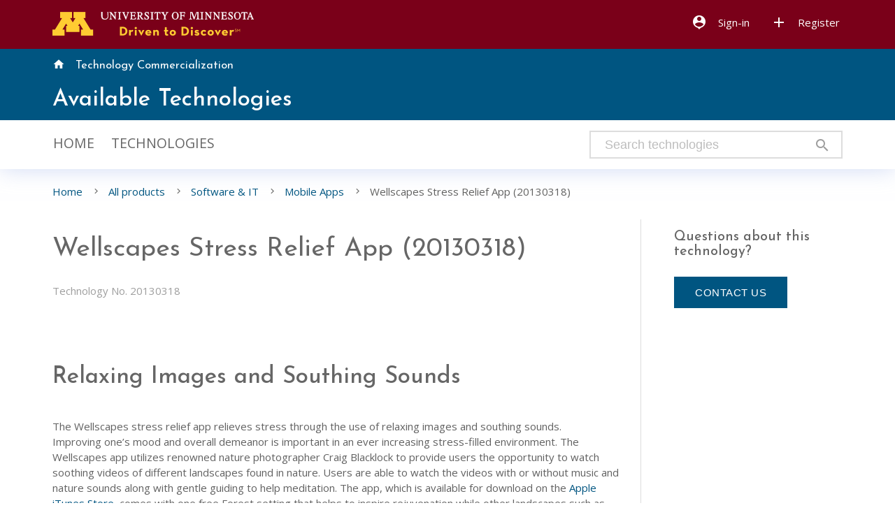

--- FILE ---
content_type: text/html; charset=UTF-8
request_url: https://license.umn.edu/product/wellscapes-stress-relief-app
body_size: 20263
content:
<!DOCTYPE html>
<html lang="en">
<head>
    <meta charset="utf-8">
    <meta http-equiv="X-UA-Compatible" content="IE=edge">
    <meta name="viewport" content="width=device-width, initial-scale=1.0">
    <meta name="description" content="Relaxing Images and Southing Sounds
The Wellscapes stress relief app relieves
 stress through the use of relaxing images and southing sounds.">
	<title>Wellscapes Stress Relief App (20130318) - Technology Commercialization</title>
    <link rel="icon" href="/favicon-umn.ico">
    <link
        rel="preload"
        href="/fonts/MaterialIcons-Regular.woff2"
        as="font"
        type="font/woff2"
        crossorigin
>

<link
        rel="preload"
        href="/fonts/MaterialIcons-Regular.woff"
        as="font"
        type="font/woff2"
        crossorigin
>    <link rel="stylesheet" href="/css/storefront/Default/icons.css">
    <link rel="preconnect" href="https://fonts.gstatic.com">
    <link rel="stylesheet" href="https://fonts.googleapis.com/css2?family=Open+Sans&display=swap">
    <link href="https://fonts.googleapis.com/css2?family=Josefin+Sans:wght@400;500;600&display=swap" rel="stylesheet">
        <link rel="stylesheet" href="/css/storefront/UMN/storefront.min.css?v=3.106.2" media="screen,projection">
</head>
<body class="">
<a href="#main-content" class="skip-link">Skip to main content</a>
<article>
    <header>
        
        <nav class="sidenav" id="mobile-menu" inert aria-hidden="true">
    <ul>
            <li><a href="/connect/auth" class="modal-trigger" title="Sign-in">SIGN-IN</a></li>
        <li><a href="/register" title="Sign-in">REGISTER</a></li>
        </ul>
</nav>
                    
                <nav class="nav-extended">
            <div class="nav-wrapper storefront base">
                <div class="container">
                    <a href="/" title="Go to store homepage"><img src="/css/storefront/UMN/images/UMN-logo.png" alt="e-lucid"></a>
                    <a href="#" data-target="mobile-menu" class="sidenav-trigger right"><i class="material-icons">menu</i></a>
                    <ul class="right hide-on-med-and-down tabs-main">
                                                    <li><a href="/connect/auth" class="modal-trigger" title="Sign-in"><i class="material-icons left" aria-hidden="true" role="presentation">person_pin</i>Sign-in</a></li>
                <li><a href="/register" title="Sign-in"><i class="material-icons left" aria-hidden="true" role="presentation">add</i>Register</a></li>
                                             </ul>
                </div>
            </div>
            <div class="UMN-header">
                <div class="container">
                    <div class="row no-margin bottom">
                        <div class="col s12 m12 l7">
                            <div>
                                <a href="https://research.umn.edu/units/techcomm"><i class="material-icons left">home</i>Technology Commercialization</a>
                            </div>
                            <div class="tech-UMN">
                                <h1><a href="/">Available Technologies</a></h1>
                            </div>
                        </div>
                    </div>
                </div>
            </div>
            <div class="nav-content storefront accent-1">
                <div class="container">
                    <div class="row no-margin bottom">
                        <div class="col s12 m6 l8">
                            <ul class="tabs tabs-transparent" style="margin-top: 5px;">
                                                                    <li class="tab"><a href="/" target="_self">Home</a></li>
                                                                    <li class="tab"><a href="/products" target="_self">Technologies</a></li>
                                                            </ul>
                        </div>
                                                <div class="col s12 m6 l4">
                            <div class="input-field main-search">
                                <form method="get" action="/search">
                                    <input type="text" class="browser-default" name="search_keyword" value="" placeholder="Search technologies" id="search-keywords" autocomplete="off"><i class="material-icons left">search</i>
                                </form>
                            </div>
                        </div>
                                            </div>
                </div>
            </div>
        </nav>
            <div class="container">
    <div class="row no-margin bottom">
        <div class="col s12">
            <nav class="breadcrumbs truncate" aria-label="breadcrumb">
                <div class="nav-wrapperx grey-text text-darken-2">
                    <a href="/" class="breadcrumb" title="Go to store homepage">Home</a>
                                            <a href="/products" class="breadcrumb" title="Go to All products">All products</a>
                                            <a href="/products/software--information-technology" class="breadcrumb" title="Go to Software & IT">Software & IT</a>
                                            <a href="/products/software--information-technology/mobile-apps" class="breadcrumb" title="Go to Mobile Apps">Mobile Apps</a>
                                            <a href="/product/wellscapes-stress-relief-app" class="breadcrumb" title="Go to Wellscapes Stress Relief App (20130318)">Wellscapes Stress Relief App (20130318)</a>
                                    </div>
            </nav>
        </div>
    </div>
</div>    </header>
    <main id="main-content">
<div class="container" id="product-detail">
    <div class="row">
        <div class="col s12 m12 l9">
            <div class="card-panel white product-description-box">
                <div class="section">
                    <div>
                        <h1><strong>Wellscapes Stress Relief App (20130318)</strong></h1>
                    </div>
                    <h6></h6>
                    <div class="product-id">Technology No. 20130318</div>

                    

                                                                            </div>
                <div class="section">
                    <div class="description grey-text text-darken-2"><p></p><p></p><h2>Relaxing Images and Southing Sounds</h2>
<p>The Wellscapes stress relief app relieves
 stress through the use of relaxing images and southing sounds.<br>
Improving one’s mood and overall demeanor is important in an ever 
increasing stress-filled environment.  The Wellscapes app utilizes 
renowned nature photographer Craig Blacklock to provide users the 
opportunity to watch soothing videos of different landscapes found in 
nature.  Users are able to watch the videos with or without music and 
nature sounds along with gentle guiding to help meditation.  The app, 
which is available for download on the <a href="https://itunes.apple.com/us/app/wellscapes/id455216623?ls=1&amp;mt=8" target="_blank">Apple iTunes Store</a>,
 comes with one free Forest setting that helps to inspire rejuvenation 
while other landscapes such as Autumn Splendor, Summer Sunrise and 
others can be downloaded.  The videos are five minutes long allowing for
 users to fully immerse themselves in the tranquility of the landscapes 
and alleviate stress.</p><br><p><b>FEATURES AND BENEFITS OF WELLSCAPES STRESS RELIEF APP:</b></p><ul>
<li>Provides users opportunity to alleviate stress from daily routine
</li>
<li>Gives the option of music and gentle guiding for easier transition to meditation
</li>
<li>Uses soothing sounds and relaxing images
</li>
<li>App comes with one free landscape with others available for download</li>
</ul>

<b>Researchers</b><dd "="" id="_3588016&quot;">University of Minnesota’s Center for Spirituality and Healing <div><em></em> </div></dd><dt class="managers"><br>
</dt></div>
                </div>

                
                <div>
                    <a name="downloads"></a>
                    <ul class="collapsible collapsible-product" id="collapsible-product" data-collapsible="expandable">
                                                                        <li>
                            <div class="collapsible-header" role="button">
                                <i class="material-icons right grey-text text-darken-3 js-collapsible-toggle-icon">expand_more</i>
                                <i class="material-icons">cloud_download</i>
                                <span>
                                    Supporting documents (1)
                                </span>
                            </div>
                            <div class="collapsible-body">
                                                                    <div class="section" style="border-bottom: 1px solid #F2F2F2;">
                                        <div class="row no-margin bottom">
                                            <div class="col s12 m12 l9" style="">
                                                <div><strong>Product brochure</strong></div>
                                                <div>Wellscapes Stress Relief App (20130318).pdf</div>
                                                                                            </div>
                                            <div class="col s6 m6 l3">
                                                <a href="/product/wellscapes-stress-relief-app/print" class="btn btn-wide" target="pdf">DOWNLOAD</a>
                                            </div>
                                        </div>
                                    </div>
                                                                                            </div>
                                                    </li>
                    </ul>
                </div>
            </div>
        </div>
        <div class="col s12 m12 l3 sticky">
                                <div class="card-panel white">
        <div class="section separated">
            <h6>Questions about this technology?</h6>
        </div>
        <div class="section" style="padding-bottom: 15px;">
            <a href="/contact-support/product/wellscapes-stress-relief-app" class="btn btn-wide">Contact us</a>
        </div>
    </div>
                    </div>
    </div>
</div>

<div class="modal modal-fixed-footer modal-licence" id="modal-licence-preview">
    <div class="modal-content">
        <div class="preloader-wrapper big active">
            <div class="spinner-layer">
                <div class="circle-clipper left">
                    <div class="circle"></div>
                </div><div class="gap-patch">
                    <div class="circle"></div>
                </div><div class="circle-clipper right">
                    <div class="circle"></div>
                </div>
            </div>
        </div>
        <div class="modal-content-load" style="display: none;">
            <h4></h4>
            <div class="licence-text" style="margin-bottom: 15px;"></div>
        </div>
    </div>
    <div class="modal-footer">
        <a href="#" target="print" id="print_licence" class="left" style="position: relative; top: 15px;"><i class="material-icons font-super-large">print</i></a>
        <a href="#!" class="modal-action modal-close waves-effect btn" style="margin-top: 15px !important;" title="Close">Close</a>
    </div>
</div>    </main>
<footer class="page-footer">
    <div class="container">
        <div class="row">
            <div class="col s12 m6 l4">
                <h6>Technology Commercialization</h6>
                <ul>
                    <li>280 McNamara Alumni Center</li>
                    <li>200 Oak St. SE</li>
                    <li>Minneapolis, MN 55455</li>
                    <li><a href="https://research.umn.edu/units/techcomm">techcomm.umn.edu</a></li>
                    <li>Email: <a href="mailto:exprlic@umn.edu">exprlic@umn.edu</a></li>
                    <li>Phone: (612) 624-0550</li>
                </ul>
            </div>
            <div class="col s12 m6 l4">
                <h6>Account &amp; Support</h6>
                <ul>
                    <li><a href="https://accessibility.umn.edu/">Report Accesibility Concerns</a></li>
                    <li><a href="/contact-support" title="Contact support">Contact Us</a></li>
                </ul>
            </div>
           <div class="col s12 m6 l4">
                <h6>Information</h6>
                <ul>
                    <li><a href="/information/umn-terms-of-use" title="Terms">Website Terms of Use</a></li>
                </ul>
            </div>
        </div>
    </div>
    <div class="footer-copyright">
        <div class="container">
            <div class="row no-margin bottom">
                <div class="col s12 m12 l12 center-align">&copy; 2026 Regents of the University of Minnesota. All rights reserved. The University of Minnesota is an equal opportunity educator and employer.</div>
                <div class="col s12 m12 l12 center-align"><a href="https://privacy.umn.edu/" title="Privacy policy">Privacy Statement</a></div>
                <div class="col s12 m12 l12 center-align"><a href="https://e-lucid.com/" rel="external" target="_blank">Powered by e-lucid</a></div>
            </div>
        </div>
    </div>
</footer>

</article>
<script src="/js/jquery.min.js"></script>
<script src="/js/elucid.min.js?v=3.106.2"></script>
<script>
  $(function() {
    
    var input = $('form').eq(1).find('*:input:not([readonly]):not([type="checkbox"]):first');

    if (input && input.is(':visible') && typeof('noscroll') === 'undefined') {
      input.focus();
    }

      $('.modal').each(function () {
    $(this).modal(trapModalFocus(this));
});
    $('.tooltipped').tooltip();
    $('.dropdown-trigger').dropdown();
    $('.sidenav').sidenav();
  });
</script>
    <script>
    $(function() {
        $.ajax({
            url: "/autocomplete/products",
            method: "GET",
            success: function (response) {
                initAutocomplete(response);
            }
        });

        function initAutocomplete(data) {
            $('input[id="search-keywords"]').autocomplete({
                minLength: 2,
                data: data,
                onAutocomplete: function(value, element, input) {
                    let data = $(element).children().first().data();
                    document.location = '/' + data.url;
                }
            });

            $('.autocomplete-content').removeAttr('tabindex');
        }
    });
</script>
<script>
var licences = [];

$(function() {

  $.each($('.enlarge'), function(i,e) {
    $(e).click(function() {
      let t = $('.enlarge-view img').prop('src', $(this).data('src'));
      $('.enlarge-view').fadeIn('fast');
    });
  });

  $('.enlarge-view').click(function(e) {
    $(e.currentTarget).fadeOut('fast');
  });

    const collapsibleProduct = document.getElementById('collapsible-product');

    const items = collapsibleProduct.querySelectorAll('li');

    items.forEach(function(item, index) {
        const header = item.querySelector('.collapsible-header');
        const body = item.querySelector('.collapsible-body');
        const icons = item.querySelectorAll('.collapsible-header .material-icons');

        if (header && body) {
            let accordionHeaderId = 'accordion-header-' + index;
            const bodyId = 'accordion-body-' + index;
            body.setAttribute('id', bodyId);
            header.setAttribute('aria-controls', bodyId);
            header.setAttribute('aria-expanded', 'false');
            header.setAttribute('id',  accordionHeaderId);
            body.setAttribute('role', 'region');
            body.setAttribute('aria-labelledby',  accordionHeaderId);
        }

        icons.forEach(function(icon, index) {
            icon.setAttribute('aria-hidden', 'true');
        })
    });

    const instance = M.Collapsible.init(collapsibleProduct, {
        accordion: false,
        onOpenStart: function(el) {
            const header = el.querySelector('.collapsible-header');
            if (header) {
                header.setAttribute('aria-expanded', 'true');
                el.setAttribute('aria-hidden', 'false');
            }

            const body = el.querySelector('.collapsible-body');
            if (body) {
                body.setAttribute('aria-hidden', 'false');
            }

            const li = el.closest('li');
            const icon = li.querySelector('.js-collapsible-toggle-icon');
            if (icon) icon.textContent = 'expand_less';
        },
        onCloseStart: function(el) {
            const header = el.querySelector('.collapsible-header');
            if (header) {
                header.setAttribute('aria-expanded', 'false');
                el.setAttribute('aria-hidden', 'true');
            }

            const body = el.querySelector('.collapsible-body');
            if (body) {
                body.setAttribute('aria-hidden', 'true');
            }

            const li = el.closest('li');
            const icon = li.querySelector('.js-collapsible-toggle-icon');
            if (icon) icon.textContent = 'expand_more';
        }
    });

  instance.open(0);
  instance.open(1);
  instance.open(2);

  if (window.location.hash === '#downloads') {
    $('.collapsible').collapsible('open', 1);
  }

  $('.modal-licence').modal({
    onOpenEnd: function (modal, trigger) {
        var target = $(modal).find('.modal-content-load');
        var productLicenceId = $(trigger).data('product-licence-id');
        if (typeof(licences[productLicenceId]) === 'undefined') {
          $.ajax({
            url: '/api/1.0/product/licence/' + productLicenceId,
            dataType: 'json',
            data: [],
            success: function (response) {
              if (response) {
                licences[productLicenceId] = {
                  name: response.name,
                  text: response.licenceText.previewText
                };
                $(modal).find('.preloader-wrapper').fadeOut('fast', function() {
                  target.find('h4').html(licences[productLicenceId].name);
                  target.find('.licence-text').html(licences[productLicenceId].text);
                  $(modal).find('#print_licence').attr('href', '/print/licencing-option/' + productLicenceId);
                  target.fadeIn('fast');
                });
              } else {
                alert('Could not load license information.');
              }
            },
            error: function () {
              alert('Sorry, we could not load product information from the server. Please try again.');
            }
          });
        } else {
            target.find('h4').html(licences[productLicenceId].name);
            target.find('.licence-text').html(licences[productLicenceId].text);
            $(modal).find('#print_licence').attr('href', '/print/licencing-option/' + productLicenceId);
            target.fadeIn('fast');
        }
    },
    onCloseEnd: function(modal) {
      var target = $(modal).find('.modal-content-load');
      target.hide();
    }
  });
});
</script>
    <script>
      function downloadFile(e)
      {
        var uri;
        let fileId = e.dataset.fileId;

        uri = '/download/' + fileId;

        let response = fetch(uri, {
          method: 'GET',
          headers: {
            'Content-type': 'application/json; charset=UTF-8',
          }
        }).then(response => response.json())
          .then (data => {
              if (data && data.uri) {
                const link = document.createElement('a');
                link.href = data.uri;
                link.click(function() {
                  document.removeChild(link);
                });
              } else {
                alert('Error while initiating the download. Please try again.');
              }
            }
          ).catch((e) => {
            if (e.code === 404) {
              alert('Error while initiating the download. The file does not exist.');
            } else if (e.code === 401) {
              alert('Error while initiating the download. You are not authorised to download this file.');
            } else {
              alert('Error while initiating the download. Please try again.');
            }
          })
      }
    </script>
<!-- Global site tag (gtag.js) - Google Analytics -->
<script async src="https://www.googletagmanager.com/gtag/js?id=UA-1531444-3"></script>
<script>
  window.dataLayer = window.dataLayer || [];
  function gtag(){dataLayer.push(arguments);}
  gtag('js', new Date());

  gtag('config', 'UA-1531444-3');
</script>
<div class="modal" id="modal-sign-in">
    <iframe href="/connect/auth" alt="Sign-In"></iframe>
</div><div class="enlarge-view" style="display:none;"><div><span class="valign"></span><img src="" class="responsive-img" alt="Image"></div></div>
</body>
</html>


--- FILE ---
content_type: text/css
request_url: https://license.umn.edu/css/storefront/Default/icons.css
body_size: 681
content:
@font-face {
  font-family: 'icomoon';
  src:  url('fonts/icomoon.eot?teqrx');
  src:  url('fonts/icomoon.eot?teqrx#iefix') format('embedded-opentype'),
    url('fonts/icomoon.ttf?teqrx') format('truetype'),
    url('fonts/icomoon.woff?teqrx') format('woff'),
    url('fonts/icomoon.svg?teqrx#icomoon') format('svg');
  font-weight: normal;
  font-style: normal;
  font-display: block;
}

[class^="icon-"], [class*=" icon-"] {
  /* use !important to prevent issues with browser extensions that change fonts */
  font-family: 'icomoon' !important;
  speak: never;
  font-style: normal;
  font-weight: normal;
  font-variant: normal;
  text-transform: none;
  line-height: 1;

  /* Better Font Rendering =========== */
  -webkit-font-smoothing: antialiased;
  -moz-osx-font-smoothing: grayscale;
}

.icon-facebook2:before {
  content: "\ea91";
}
.icon-twitter:before {
  content: "\ea96";
}
.icon-linkedin:before {
  content: "\eac9";
}


--- FILE ---
content_type: application/javascript
request_url: https://license.umn.edu/js/elucid.min.js?v=3.106.2
body_size: 222212
content:
var _get=function t(e,i,n){null===e&&(e=Function.prototype);var s=Object.getOwnPropertyDescriptor(e,i);if(void 0===s){var o=Object.getPrototypeOf(e);return null===o?void 0:t(o,i,n)}if("value"in s)return s.value;var a=s.get;return void 0!==a?a.call(n):void 0},_createClass=function(){function t(t,e){for(var i=0;i<e.length;i++){var n=e[i];n.enumerable=n.enumerable||!1,n.configurable=!0,"value"in n&&(n.writable=!0),Object.defineProperty(t,n.key,n)}}return function(e,i,n){return i&&t(e.prototype,i),n&&t(e,n),e}}();function _possibleConstructorReturn(t,e){if(!t)throw new ReferenceError("this hasn't been initialised - super() hasn't been called");return!e||"object"!=typeof e&&"function"!=typeof e?t:e}function _inherits(t,e){if("function"!=typeof e&&null!==e)throw new TypeError("Super expression must either be null or a function, not "+typeof e);t.prototype=Object.create(e&&e.prototype,{constructor:{value:t,enumerable:!1,writable:!0,configurable:!0}}),e&&(Object.setPrototypeOf?Object.setPrototypeOf(t,e):t.__proto__=e)}function _classCallCheck(t,e){if(!(t instanceof e))throw new TypeError("Cannot call a class as a function")}window.cash=function(){var t,e=document,i=window,n=Array.prototype,s=n.slice,o=n.filter,a=n.push,r=function(){},l=function(t){return"function"==typeof t&&t.call},h=function(t){return"string"==typeof t},d=/^#[\w-]*$/,u=/^\.[\w-]*$/,c=/<.+>/,p=/^\w+$/;function v(t,i){i=i||e;var n=u.test(t)?i.getElementsByClassName(t.slice(1)):p.test(t)?i.getElementsByTagName(t):i.querySelectorAll(t);return n}function f(i){if(!t){var n=(t=e.implementation.createHTMLDocument(null)).createElement("base");n.href=e.location.href,t.head.appendChild(n)}return t.body.innerHTML=i,t.body.childNodes}function m(t){"loading"!==e.readyState?t():e.addEventListener("DOMContentLoaded",t)}function g(t,n){if(!t)return this;if(t.cash&&t!==i)return t;var s,o=t,a=0;if(h(t))o=d.test(t)?e.getElementById(t.slice(1)):c.test(t)?f(t):v(t,n);else if(l(t))return m(t),this;if(!o)return this;if(o.nodeType||o===i)this[0]=o,this.length=1;else for(s=this.length=o.length;a<s;a++)this[a]=o[a];return this}function y(t,e){return new g(t,e)}var _=y.fn=y.prototype=g.prototype={cash:!0,length:0,push:a,splice:n.splice,map:n.map,init:g};function b(t,e){for(var i=t.length,n=0;n<i&&!1!==e.call(t[n],t[n],n,t);n++);}function k(t,e){var i=t&&(t.matches||t.webkitMatchesSelector||t.mozMatchesSelector||t.msMatchesSelector||t.oMatchesSelector);return!!i&&i.call(t,e)}function w(t){return h(t)?k:t.cash?function(e){return t.is(e)}:function(t,e){return t===e}}function C(t){return y(s.call(t).filter(function(t,e,i){return i.indexOf(t)===e}))}Object.defineProperty(_,"constructor",{value:y}),y.parseHTML=f,y.noop=r,y.isFunction=l,y.isString=h,y.extend=_.extend=function(t){t=t||{};var e=s.call(arguments),i=e.length,n=1;for(1===e.length&&(t=this,n=0);n<i;n++)if(e[n])for(var o in e[n])e[n].hasOwnProperty(o)&&(t[o]=e[n][o]);return t},y.extend({merge:function(t,e){for(var i=+e.length,n=t.length,s=0;s<i;n++,s++)t[n]=e[s];return t.length=n,t},each:b,matches:k,unique:C,isArray:Array.isArray,isNumeric:function(t){return!isNaN(parseFloat(t))&&isFinite(t)}});var E=y.uid="_cash"+Date.now();function M(t){return t[E]=t[E]||{}}function $(t,e,i){return M(t)[e]=i}function x(t,e){var i=M(t);return void 0===i[e]&&(i[e]=t.dataset?t.dataset[e]:y(t).attr("data-"+e)),i[e]}_.extend({data:function(t,e){if(h(t))return void 0===e?x(this[0],t):this.each(function(i){return $(i,t,e)});for(var i in t)this.data(i,t[i]);return this},removeData:function(t){return this.each(function(e){return function(t,e){var i=M(t);i?delete i[e]:t.dataset?delete t.dataset[e]:y(t).removeAttr("data-"+name)}(e,t)})}});var O=/\S+/g;function L(t){return h(t)&&t.match(O)}function T(t,e){return t.classList?t.classList.contains(e):new RegExp("(^| )"+e+"( |$)","gi").test(t.className)}function D(t,e,i){t.classList?t.classList.add(e):i.indexOf(" "+e+" ")&&(t.className+=" "+e)}function B(t,e){t.classList?t.classList.remove(e):t.className=t.className.replace(e,"")}_.extend({addClass:function(t){var e=L(t);return e?this.each(function(t){var i=" "+t.className+" ";b(e,function(e){D(t,e,i)})}):this},attr:function(t,e){if(t){if(h(t))return void 0===e?this[0]?this[0].getAttribute?this[0].getAttribute(t):this[0][t]:void 0:this.each(function(i){i.setAttribute?i.setAttribute(t,e):i[t]=e});for(var i in t)this.attr(i,t[i]);return this}},hasClass:function(t){var e=!1,i=L(t);return i&&i.length&&this.each(function(t){return!(e=T(t,i[0]))}),e},prop:function(t,e){if(h(t))return void 0===e?this[0][t]:this.each(function(i){i[t]=e});for(var i in t)this.prop(i,t[i]);return this},removeAttr:function(t){return this.each(function(e){e.removeAttribute?e.removeAttribute(t):delete e[t]})},removeClass:function(t){if(!arguments.length)return this.attr("class","");var e=L(t);return e?this.each(function(t){b(e,function(e){B(t,e)})}):this},removeProp:function(t){return this.each(function(e){delete e[t]})},toggleClass:function(t,e){if(void 0!==e)return this[e?"addClass":"removeClass"](t);var i=L(t);return i?this.each(function(t){var e=" "+t.className+" ";b(i,function(i){T(t,i)?B(t,i):D(t,i,e)})}):this}}),_.extend({add:function(t,e){return C(y.merge(this,y(t,e)))},each:function(t){return b(this,t),this},eq:function(t){return y(this.get(t))},filter:function(t){if(!t)return this;var e=l(t)?t:w(t);return y(o.call(this,function(i){return e(i,t)}))},first:function(){return this.eq(0)},get:function(t){return void 0===t?s.call(this):t<0?this[t+this.length]:this[t]},index:function(t){var e=t?y(t)[0]:this[0],i=t?this:y(e).parent().children();return s.call(i).indexOf(e)},last:function(){return this.eq(-1)}});var I,S,A=(I=/(?:^\w|[A-Z]|\b\w)/g,S=/[\s-_]+/g,function(t){return t.replace(I,function(t,e){return t[0===e?"toLowerCase":"toUpperCase"]()}).replace(S,"")}),R=function(){var t={},e=document,i=e.createElement("div"),n=i.style;return function(e){if(e=A(e),t[e])return t[e];var i=e.charAt(0).toUpperCase()+e.slice(1),s=(e+" "+["webkit","moz","ms","o"].join(i+" ")+i).split(" ");return b(s,function(i){if(i in n)return t[i]=e=t[e]=i,!1}),t[e]}}();function P(t,e){return parseInt(i.getComputedStyle(t[0],null)[e],10)||0}function H(t,e,i){var n,s=x(t,"_cashEvents"),o=s&&s[e];o&&(i?(t.removeEventListener(e,i),(n=o.indexOf(i))>=0&&o.splice(n,1)):(b(o,function(i){t.removeEventListener(e,i)}),o=[]))}function j(t,e){return"&"+encodeURIComponent(t)+"="+encodeURIComponent(e).replace(/%20/g,"+")}function W(t){var e=t.type;if(!e)return null;switch(e.toLowerCase()){case"select-one":return function(t){var e=t.selectedIndex;return e>=0?t.options[e].value:null}(t);case"select-multiple":return function(t){var e=[];return b(t.options,function(t){t.selected&&e.push(t.value)}),e.length?e:null}(t);case"radio":case"checkbox":return t.checked?t.value:null;default:return t.value?t.value:null}}function F(t,e,i){var n=h(e);n||!e.length?b(t,n?function(t){return t.insertAdjacentHTML(i?"afterbegin":"beforeend",e)}:function(t,n){return function(t,e,i){if(i){var n=t.childNodes[0];t.insertBefore(e,n)}else t.appendChild(e)}(t,0===n?e:e.cloneNode(!0),i)}):b(e,function(e){return F(t,e,i)})}y.prefixedProp=R,y.camelCase=A,_.extend({css:function(t,e){if(h(t))return t=R(t),arguments.length>1?this.each(function(i){return i.style[t]=e}):i.getComputedStyle(this[0])[t];for(var n in t)this.css(n,t[n]);return this}}),b(["Width","Height"],function(t){var e=t.toLowerCase();_[e]=function(){return this[0].getBoundingClientRect()[e]},_["inner"+t]=function(){return this[0]["client"+t]},_["outer"+t]=function(e){return this[0]["offset"+t]+(e?P(this,"margin"+("Width"===t?"Left":"Top"))+P(this,"margin"+("Width"===t?"Right":"Bottom")):0)}}),_.extend({off:function(t,e){return this.each(function(i){return H(i,t,e)})},on:function(t,e,i,n){var s;if(!h(t)){for(var o in t)this.on(o,e,t[o]);return this}return l(e)&&(i=e,e=null),"ready"===t?(m(i),this):(e&&(s=i,i=function(t){for(var i=t.target;!k(i,e);){if(i===this||null===i)return i=!1;i=i.parentNode}i&&s.call(i,t)}),this.each(function(e){var s=i;n&&(s=function(){i.apply(this,arguments),H(e,t,s)}),function(t,e,i){var n=x(t,"_cashEvents")||$(t,"_cashEvents",{});n[e]=n[e]||[],n[e].push(i),t.addEventListener(e,i)}(e,t,s)}))},one:function(t,e,i){return this.on(t,e,i,!0)},ready:m,trigger:function(t,e){if(document.createEvent){var i=document.createEvent("HTMLEvents");return i.initEvent(t,!0,!1),i=this.extend(i,e),this.each(function(t){return t.dispatchEvent(i)})}}}),_.extend({serialize:function(){var t="";return b(this[0].elements||this,function(e){if(!e.disabled&&"FIELDSET"!==e.tagName){var i=e.name;switch(e.type.toLowerCase()){case"file":case"reset":case"submit":case"button":break;case"select-multiple":var n=W(e);null!==n&&b(n,function(e){t+=j(i,e)});break;default:var s=W(e);null!==s&&(t+=j(i,s))}}}),t.substr(1)},val:function(t){return void 0===t?W(this[0]):this.each(function(e){return e.value=t})}}),_.extend({after:function(t){return y(t).insertAfter(this),this},append:function(t){return F(this,t),this},appendTo:function(t){return F(y(t),this),this},before:function(t){return y(t).insertBefore(this),this},clone:function(){return y(this.map(function(t){return t.cloneNode(!0)}))},empty:function(){return this.html(""),this},html:function(t){if(void 0===t)return this[0].innerHTML;var e=t.nodeType?t[0].outerHTML:t;return this.each(function(t){return t.innerHTML=e})},insertAfter:function(t){var e=this;return y(t).each(function(t,i){var n=t.parentNode,s=t.nextSibling;e.each(function(t){n.insertBefore(0===i?t:t.cloneNode(!0),s)})}),this},insertBefore:function(t){var e=this;return y(t).each(function(t,i){var n=t.parentNode;e.each(function(e){n.insertBefore(0===i?e:e.cloneNode(!0),t)})}),this},prepend:function(t){return F(this,t,!0),this},prependTo:function(t){return F(y(t),this,!0),this},remove:function(){return this.each(function(t){if(t.parentNode)return t.parentNode.removeChild(t)})},text:function(t){return void 0===t?this[0].textContent:this.each(function(e){return e.textContent=t})}});var q=e.documentElement;return _.extend({position:function(){var t=this[0];return{left:t.offsetLeft,top:t.offsetTop}},offset:function(){var t=this[0].getBoundingClientRect();return{top:t.top+i.pageYOffset-q.clientTop,left:t.left+i.pageXOffset-q.clientLeft}},offsetParent:function(){return y(this[0].offsetParent)}}),_.extend({children:function(t){var e=[];return this.each(function(t){a.apply(e,t.children)}),e=C(e),t?e.filter(function(e){return k(e,t)}):e},closest:function(t){return!t||this.length<1?y():this.is(t)?this.filter(t):this.parent().closest(t)},is:function(t){if(!t)return!1;var e=!1,i=w(t);return this.each(function(n){return!(e=i(n,t))}),e},find:function(t){if(!t||t.nodeType)return y(t&&this.has(t).length?t:null);var e=[];return this.each(function(i){a.apply(e,v(t,i))}),C(e)},has:function(t){var e=h(t)?function(e){return 0!==v(t,e).length}:function(e){return e.contains(t)};return this.filter(e)},next:function(){return y(this[0].nextElementSibling)},not:function(t){if(!t)return this;var e=w(t);return this.filter(function(i){return!e(i,t)})},parent:function(){var t=[];return this.each(function(e){e&&e.parentNode&&t.push(e.parentNode)}),C(t)},parents:function(t){var i,n=[];return this.each(function(s){for(i=s;i&&i.parentNode&&i!==e.body.parentNode;)i=i.parentNode,(!t||t&&k(i,t))&&n.push(i)}),C(n)},prev:function(){return y(this[0].previousElementSibling)},siblings:function(t){var e=this.parent().children(t),i=this[0];return e.filter(function(t){return t!==i})}}),y}();var Component=function(){function t(e,i,n){_classCallCheck(this,t),i instanceof Element||console.error(Error(i+" is not an HTML Element"));var s=e.getInstance(i);s&&s.destroy(),this.el=i,this.$el=cash(i)}return _createClass(t,null,[{key:"init",value:function(t,e,i){var n=null;if(e instanceof Element)n=new t(e,i);else if(e&&(e.jquery||e.cash||e instanceof NodeList)){for(var s=[],o=0;o<e.length;o++)s.push(new t(e[o],i));n=s}return n}}]),t}();!function(t){t.Package?M={}:t.M={},M.jQueryLoaded=!!t.jQuery}(window),"function"==typeof define&&define.amd?define("M",[],function(){return M}):"undefined"==typeof exports||exports.nodeType||("undefined"!=typeof module&&!module.nodeType&&module.exports&&(exports=module.exports=M),exports.default=M),M.version="1.0.0",M.keys={TAB:9,ENTER:13,ESC:27,ARROW_UP:38,ARROW_DOWN:40},M.tabPressed=!1,M.keyDown=!1;var docHandleKeydown=function(t){M.keyDown=!0,t.which!==M.keys.TAB&&t.which!==M.keys.ARROW_DOWN&&t.which!==M.keys.ARROW_UP||(M.tabPressed=!0)},docHandleKeyup=function(t){M.keyDown=!1,t.which!==M.keys.TAB&&t.which!==M.keys.ARROW_DOWN&&t.which!==M.keys.ARROW_UP||(M.tabPressed=!1)},docHandleFocus=function(t){M.keyDown&&document.body.classList.add("keyboard-focused")},docHandleBlur=function(t){document.body.classList.remove("keyboard-focused")};document.addEventListener("keydown",docHandleKeydown,!0),document.addEventListener("keyup",docHandleKeyup,!0),document.addEventListener("focus",docHandleFocus,!0),document.addEventListener("blur",docHandleBlur,!0),M.initializeJqueryWrapper=function(t,e,i){jQuery.fn[e]=function(n){if(t.prototype[n]){var s=Array.prototype.slice.call(arguments,1);if("get"===n.slice(0,3)){var o=this.first()[0][i];return o[n].apply(o,s)}return this.each(function(){var t=this[i];t[n].apply(t,s)})}if("object"==typeof n||!n)return t.init(this,arguments[0]),this;jQuery.error("Method "+n+" does not exist on jQuery."+e)}},M.AutoInit=function(t){var e=t||document.body,i={Autocomplete:e.querySelectorAll(".autocomplete:not(.no-autoinit)"),Carousel:e.querySelectorAll(".carousel:not(.no-autoinit)"),Chips:e.querySelectorAll(".chips:not(.no-autoinit)"),Collapsible:e.querySelectorAll(".collapsible:not(.no-autoinit)"),Datepicker:e.querySelectorAll(".datepicker:not(.no-autoinit)"),Dropdown:e.querySelectorAll(".dropdown-trigger:not(.no-autoinit)"),Materialbox:e.querySelectorAll(".materialboxed:not(.no-autoinit)"),Modal:e.querySelectorAll(".modal:not(.no-autoinit)"),Parallax:e.querySelectorAll(".parallax:not(.no-autoinit)"),Pushpin:e.querySelectorAll(".pushpin:not(.no-autoinit)"),ScrollSpy:e.querySelectorAll(".scrollspy:not(.no-autoinit)"),FormSelect:e.querySelectorAll("select:not(.no-autoinit)"),Sidenav:e.querySelectorAll(".sidenav:not(.no-autoinit)"),Tabs:e.querySelectorAll(".tabs:not(.no-autoinit)"),TapTarget:e.querySelectorAll(".tap-target:not(.no-autoinit)"),Timepicker:e.querySelectorAll(".timepicker:not(.no-autoinit)"),Tooltip:e.querySelectorAll(".tooltipped:not(.no-autoinit)"),FloatingActionButton:e.querySelectorAll(".fixed-action-btn:not(.no-autoinit)")};for(var n in i){M[n].init(i[n])}},M.objectSelectorString=function(t){return((t.prop("tagName")||"")+(t.attr("id")||"")+(t.attr("class")||"")).replace(/\s/g,"")},M.guid=function(){function t(){return Math.floor(65536*(1+Math.random())).toString(16).substring(1)}return function(){return t()+t()+"-"+t()+"-"+t()+"-"+t()+"-"+t()+t()+t()}}(),M.escapeHash=function(t){return t.replace(/(:|\.|\[|\]|,|=|\/)/g,"\\$1")},M.elementOrParentIsFixed=function(t){var e=$(t),i=e.add(e.parents()),n=!1;return i.each(function(){if("fixed"===$(this).css("position"))return n=!0,!1}),n},M.checkWithinContainer=function(t,e,i){var n={top:!1,right:!1,bottom:!1,left:!1},s=t.getBoundingClientRect(),o=t===document.body?Math.max(s.bottom,window.innerHeight):s.bottom,a=t.scrollLeft,r=t.scrollTop,l=e.left-a,h=e.top-r;return(l<s.left+i||l<i)&&(n.left=!0),(l+e.width>s.right-i||l+e.width>window.innerWidth-i)&&(n.right=!0),(h<s.top+i||h<i)&&(n.top=!0),(h+e.height>o-i||h+e.height>window.innerHeight-i)&&(n.bottom=!0),n},M.checkPossibleAlignments=function(t,e,i,n){var s={top:!0,right:!0,bottom:!0,left:!0,spaceOnTop:null,spaceOnRight:null,spaceOnBottom:null,spaceOnLeft:null},o="visible"===getComputedStyle(e).overflow,a=e.getBoundingClientRect(),r=Math.min(a.height,window.innerHeight),l=Math.min(a.width,window.innerWidth),h=t.getBoundingClientRect(),d=e.scrollLeft,u=e.scrollTop,c=i.left-d,p=i.top-u,v=i.top+h.height-u;return s.spaceOnRight=o?window.innerWidth-(h.left+i.width):l-(c+i.width),s.spaceOnRight<0&&(s.left=!1),s.spaceOnLeft=o?h.right-i.width:c-i.width+h.width,s.spaceOnLeft<0&&(s.right=!1),s.spaceOnBottom=o?window.innerHeight-(h.top+i.height+n):r-(p+i.height+n),s.spaceOnBottom<0&&(s.top=!1),s.spaceOnTop=o?h.bottom-(i.height+n):v-(i.height-n),s.spaceOnTop<0&&(s.bottom=!1),s},M.getOverflowParent=function(t){return null==t?null:t===document.body||"visible"!==getComputedStyle(t).overflow?t:M.getOverflowParent(t.parentElement)},M.getIdFromTrigger=function(t){var e=t.getAttribute("data-target");return e||(e=(e=t.getAttribute("href"))?e.slice(1):""),e},M.getDocumentScrollTop=function(){return window.pageYOffset||document.documentElement.scrollTop||document.body.scrollTop||0},M.getDocumentScrollLeft=function(){return window.pageXOffset||document.documentElement.scrollLeft||document.body.scrollLeft||0};var getTime=Date.now||function(){return(new Date).getTime()};M.throttle=function(t,e,i){var n=void 0,s=void 0,o=void 0,a=null,r=0;i||(i={});var l=function(){r=!1===i.leading?0:getTime(),a=null,o=t.apply(n,s),n=s=null};return function(){var h=getTime();r||!1!==i.leading||(r=h);var d=e-(h-r);return n=this,s=arguments,d<=0?(clearTimeout(a),a=null,r=h,o=t.apply(n,s),n=s=null):a||!1===i.trailing||(a=setTimeout(l,d)),o}};var $jscomp={scope:{}};$jscomp.defineProperty="function"==typeof Object.defineProperties?Object.defineProperty:function(t,e,i){if(i.get||i.set)throw new TypeError("ES3 does not support getters and setters.");t!=Array.prototype&&t!=Object.prototype&&(t[e]=i.value)},$jscomp.getGlobal=function(t){return"undefined"!=typeof window&&window===t?t:"undefined"!=typeof global&&null!=global?global:t},$jscomp.global=$jscomp.getGlobal(this),$jscomp.SYMBOL_PREFIX="jscomp_symbol_",$jscomp.initSymbol=function(){$jscomp.initSymbol=function(){},$jscomp.global.Symbol||($jscomp.global.Symbol=$jscomp.Symbol)},$jscomp.symbolCounter_=0,$jscomp.Symbol=function(t){return $jscomp.SYMBOL_PREFIX+(t||"")+$jscomp.symbolCounter_++},$jscomp.initSymbolIterator=function(){$jscomp.initSymbol();var t=$jscomp.global.Symbol.iterator;t||(t=$jscomp.global.Symbol.iterator=$jscomp.global.Symbol("iterator")),"function"!=typeof Array.prototype[t]&&$jscomp.defineProperty(Array.prototype,t,{configurable:!0,writable:!0,value:function(){return $jscomp.arrayIterator(this)}}),$jscomp.initSymbolIterator=function(){}},$jscomp.arrayIterator=function(t){var e=0;return $jscomp.iteratorPrototype(function(){return e<t.length?{done:!1,value:t[e++]}:{done:!0}})},$jscomp.iteratorPrototype=function(t){return $jscomp.initSymbolIterator(),(t={next:t})[$jscomp.global.Symbol.iterator]=function(){return this},t},$jscomp.array=$jscomp.array||{},$jscomp.iteratorFromArray=function(t,e){$jscomp.initSymbolIterator(),t instanceof String&&(t+="");var i=0,n={next:function(){if(i<t.length){var s=i++;return{value:e(s,t[s]),done:!1}}return n.next=function(){return{done:!0,value:void 0}},n.next()}};return n[Symbol.iterator]=function(){return n},n},$jscomp.polyfill=function(t,e,i,n){if(e){for(i=$jscomp.global,t=t.split("."),n=0;n<t.length-1;n++){var s=t[n];s in i||(i[s]={}),i=i[s]}(e=e(n=i[t=t[t.length-1]]))!=n&&null!=e&&$jscomp.defineProperty(i,t,{configurable:!0,writable:!0,value:e})}},$jscomp.polyfill("Array.prototype.keys",function(t){return t||function(){return $jscomp.iteratorFromArray(this,function(t){return t})}},"es6-impl","es3");var $jscomp$this=this;M.anime=function(){function t(t){if(!L.col(t))try{return document.querySelectorAll(t)}catch(t){}}function e(t,e){for(var i=t.length,n=2<=arguments.length?arguments[1]:void 0,s=[],o=0;o<i;o++)if(o in t){var a=t[o];e.call(n,a,o,t)&&s.push(a)}return s}function i(t){return t.reduce(function(t,e){return t.concat(L.arr(e)?i(e):e)},[])}function n(e){return L.arr(e)?e:(L.str(e)&&(e=t(e)||e),e instanceof NodeList||e instanceof HTMLCollection?[].slice.call(e):[e])}function s(t,e){return t.some(function(t){return t===e})}function o(t){var e,i={};for(e in t)i[e]=t[e];return i}function a(t,e){var i,n=o(t);for(i in t)n[i]=e.hasOwnProperty(i)?e[i]:t[i];return n}function r(t,e){var i,n=o(t);for(i in e)n[i]=L.und(t[i])?e[i]:t[i];return n}function l(t){if(t=/([\+\-]?[0-9#\.]+)(%|px|pt|em|rem|in|cm|mm|ex|ch|pc|vw|vh|vmin|vmax|deg|rad|turn)?$/.exec(t))return t[2]}function h(t,e){return L.fnc(t)?t(e.target,e.id,e.total):t}function d(t,e){if(e in t.style)return getComputedStyle(t).getPropertyValue(e.replace(/([a-z])([A-Z])/g,"$1-$2").toLowerCase())||"0"}function u(t,e){return L.dom(t)&&s(O,e)?"transform":L.dom(t)&&(t.getAttribute(e)||L.svg(t)&&t[e])?"attribute":L.dom(t)&&"transform"!==e&&d(t,e)?"css":null!=t[e]?"object":void 0}function c(t,i){switch(u(t,i)){case"transform":return function(t,i){var n=function(t){return-1<t.indexOf("translate")||"perspective"===t?"px":-1<t.indexOf("rotate")||-1<t.indexOf("skew")?"deg":void 0}(i),n=-1<i.indexOf("scale")?1:0+n;if(!(t=t.style.transform))return n;for(var s=[],o=[],a=[],r=/(\w+)\((.+?)\)/g;s=r.exec(t);)o.push(s[1]),a.push(s[2]);return(t=e(a,function(t,e){return o[e]===i})).length?t[0]:n}(t,i);case"css":return d(t,i);case"attribute":return t.getAttribute(i)}return t[i]||0}function p(t,e){var i=/^(\*=|\+=|-=)/.exec(t);if(!i)return t;var n=l(t)||0;switch(e=parseFloat(e),t=parseFloat(t.replace(i[0],"")),i[0][0]){case"+":return e+t+n;case"-":return e-t+n;case"*":return e*t+n}}function v(t,e){return Math.sqrt(Math.pow(e.x-t.x,2)+Math.pow(e.y-t.y,2))}function f(t){t=t.points;for(var e,i=0,n=0;n<t.numberOfItems;n++){var s=t.getItem(n);0<n&&(i+=v(e,s)),e=s}return i}function m(t){if(t.getTotalLength)return t.getTotalLength();switch(t.tagName.toLowerCase()){case"circle":return 2*Math.PI*t.getAttribute("r");case"rect":return 2*t.getAttribute("width")+2*t.getAttribute("height");case"line":return v({x:t.getAttribute("x1"),y:t.getAttribute("y1")},{x:t.getAttribute("x2"),y:t.getAttribute("y2")});case"polyline":return f(t);case"polygon":var e=t.points;return f(t)+v(e.getItem(e.numberOfItems-1),e.getItem(0))}}function g(t,e){function i(i){return i=void 0===i?0:i,t.el.getPointAtLength(1<=e+i?e+i:0)}var n=i(),s=i(-1),o=i(1);switch(t.property){case"x":return n.x;case"y":return n.y;case"angle":return 180*Math.atan2(o.y-s.y,o.x-s.x)/Math.PI}}function y(t,e){var i,n=/-?\d*\.?\d+/g;if(i=L.pth(t)?t.totalLength:t,L.col(i))if(L.rgb(i)){var s=/rgb\((\d+,\s*[\d]+,\s*[\d]+)\)/g.exec(i);i=s?"rgba("+s[1]+",1)":i}else i=L.hex(i)?function(t){t=t.replace(/^#?([a-f\d])([a-f\d])([a-f\d])$/i,function(t,e,i,n){return e+e+i+i+n+n});var e=/^#?([a-f\d]{2})([a-f\d]{2})([a-f\d]{2})$/i.exec(t);t=parseInt(e[1],16);var i=parseInt(e[2],16),e=parseInt(e[3],16);return"rgba("+t+","+i+","+e+",1)"}(i):L.hsl(i)?function(t){function e(t,e,i){return 0>i&&(i+=1),1<i&&--i,i<1/6?t+6*(e-t)*i:.5>i?e:i<2/3?t+(e-t)*(2/3-i)*6:t}var i=/hsl\((\d+),\s*([\d.]+)%,\s*([\d.]+)%\)/g.exec(t)||/hsla\((\d+),\s*([\d.]+)%,\s*([\d.]+)%,\s*([\d.]+)\)/g.exec(t);t=parseInt(i[1])/360;var n=parseInt(i[2])/100,s=parseInt(i[3])/100,i=i[4]||1;if(0==n)s=n=t=s;else{var o=.5>s?s*(1+n):s+n-s*n,a=2*s-o,s=e(a,o,t+1/3),n=e(a,o,t);t=e(a,o,t-1/3)}return"rgba("+255*s+","+255*n+","+255*t+","+i+")"}(i):void 0;else s=(s=l(i))?i.substr(0,i.length-s.length):i,i=e&&!/\s/g.test(i)?s+e:s;return{original:i+="",numbers:i.match(n)?i.match(n).map(Number):[0],strings:L.str(t)||e?i.split(n):[]}}function _(t){return e(t=t?i(L.arr(t)?t.map(n):n(t)):[],function(t,e,i){return i.indexOf(t)===e})}function b(t,e){var i=o(e);if(L.arr(t)){var s=t.length;2!==s||L.obj(t[0])?L.fnc(e.duration)||(i.duration=e.duration/s):t={value:t}}return n(t).map(function(t,i){return i=i?0:e.delay,t=L.obj(t)&&!L.pth(t)?t:{value:t},L.und(t.delay)&&(t.delay=i),t}).map(function(t){return r(t,i)})}function k(t,e){var i;return t.tweens.map(function(n){var s=(n=function(t,e){var i,n={};for(i in t){var s=h(t[i],e);L.arr(s)&&1===(s=s.map(function(t){return h(t,e)})).length&&(s=s[0]),n[i]=s}return n.duration=parseFloat(n.duration),n.delay=parseFloat(n.delay),n}(n,e)).value,o=c(e.target,t.name),a=i?i.to.original:o,a=L.arr(s)?s[0]:a,r=p(L.arr(s)?s[1]:s,a),o=l(r)||l(a)||l(o);return n.from=y(a,o),n.to=y(r,o),n.start=i?i.end:t.offset,n.end=n.start+n.delay+n.duration,n.easing=function(t){return L.arr(t)?T.apply(this,t):D[t]}(n.easing),n.elasticity=(1e3-Math.min(Math.max(n.elasticity,1),999))/1e3,n.isPath=L.pth(s),n.isColor=L.col(n.from.original),n.isColor&&(n.round=1),i=n})}function w(t,e,i,n){var s="delay"===t;return e.length?(s?Math.min:Math.max).apply(Math,e.map(function(e){return e[t]})):s?n.delay:i.offset+n.delay+n.duration}function C(t){var n,s=a($,t),o=a(x,t),l=function(t){var e=_(t);return e.map(function(t,i){return{target:t,id:i,total:e.length}})}(t.targets),h=[],d=r(s,o);for(n in t)d.hasOwnProperty(n)||"targets"===n||h.push({name:n,offset:d.offset,tweens:b(t[n],o)});return t=function(t,n){return e(i(t.map(function(t){return n.map(function(e){var i=u(t.target,e.name);if(i){var n=k(e,t);e={type:i,property:e.name,animatable:t,tweens:n,duration:n[n.length-1].end,delay:n[0].delay}}else e=void 0;return e})})),function(t){return!L.und(t)})}(l,h),r(s,{children:[],animatables:l,animations:t,duration:w("duration",t,s,o),delay:w("delay",t,s,o)})}function E(t){function i(){return window.Promise&&new Promise(function(t){return c=t})}function n(t){return v.reversed?v.duration-t:t}function s(t){for(var i=0,n={},s=v.animations,o=s.length;i<o;){var a=s[i],r=a.animatable,l=a.tweens,h=l.length-1,u=l[h];h&&(u=e(l,function(e){return t<e.end})[0]||u);for(var l=Math.min(Math.max(t-u.start-u.delay,0),u.duration)/u.duration,c=isNaN(l)?1:u.easing(l,u.elasticity),l=u.to.strings,p=u.round,h=[],f=void 0,f=u.to.numbers.length,m=0;m<f;m++){var y=void 0,y=u.to.numbers[m],_=u.from.numbers[m],y=u.isPath?g(u.value,c*y):_+c*(y-_);p&&(u.isColor&&2<m||(y=Math.round(y*p)/p)),h.push(y)}if(u=l.length)for(f=l[0],c=0;c<u;c++)p=l[c+1],m=h[c],isNaN(m)||(f=p?f+(m+p):f+(m+" "));else f=h[0];B[a.type](r.target,a.property,f,n,r.id),a.currentValue=f,i++}if(i=Object.keys(n).length)for(s=0;s<i;s++)M||(M=d(document.body,"transform")?"transform":"-webkit-transform"),v.animatables[s].target.style[M]=n[s].join(" ");v.currentTime=t,v.progress=t/v.duration*100}function o(t){v[t]&&v[t](v)}function a(){v.remaining&&!0!==v.remaining&&v.remaining--}function r(t){var e=v.duration,r=v.offset,d=r+v.delay,f=v.currentTime,m=v.reversed,g=n(t);if(v.children.length){var y=v.children,_=y.length;if(g>=v.currentTime)for(var b=0;b<_;b++)y[b].seek(g);else for(;_--;)y[_].seek(g)}(g>=d||!e)&&(v.began||(v.began=!0,o("begin")),o("run")),g>r&&g<e?s(g):(g<=r&&0!==f&&(s(0),m&&a()),(g>=e&&f!==e||!e)&&(s(e),m||a())),o("update"),t>=e&&(v.remaining?(h=l,"alternate"===v.direction&&(v.reversed=!v.reversed)):(v.pause(),v.completed||(v.completed=!0,o("complete"),"Promise"in window&&(c(),p=i()))),u=0)}t=void 0===t?{}:t;var l,h,u=0,c=null,p=i(),v=C(t);return v.reset=function(){var t=v.direction,e=v.loop;for(v.currentTime=0,v.progress=0,v.paused=!0,v.began=!1,v.completed=!1,v.reversed="reverse"===t,v.remaining="alternate"===t&&1===e?2:e,s(0),t=v.children.length;t--;)v.children[t].reset()},v.tick=function(t){l=t,h||(h=l),r((u+l-h)*E.speed)},v.seek=function(t){r(n(t))},v.pause=function(){var t=I.indexOf(v);-1<t&&I.splice(t,1),v.paused=!0},v.play=function(){v.paused&&(v.paused=!1,h=0,u=n(v.currentTime),I.push(v),S||A())},v.reverse=function(){v.reversed=!v.reversed,h=0,u=n(v.currentTime)},v.restart=function(){v.pause(),v.reset(),v.play()},v.finished=p,v.reset(),v.autoplay&&v.play(),v}var M,$={update:void 0,begin:void 0,run:void 0,complete:void 0,loop:1,direction:"normal",autoplay:!0,offset:0},x={duration:1e3,delay:0,easing:"easeOutElastic",elasticity:500,round:0},O="translateX translateY translateZ rotate rotateX rotateY rotateZ scale scaleX scaleY scaleZ skewX skewY perspective".split(" "),L={arr:function(t){return Array.isArray(t)},obj:function(t){return-1<Object.prototype.toString.call(t).indexOf("Object")},pth:function(t){return L.obj(t)&&t.hasOwnProperty("totalLength")},svg:function(t){return t instanceof SVGElement},dom:function(t){return t.nodeType||L.svg(t)},str:function(t){return"string"==typeof t},fnc:function(t){return"function"==typeof t},und:function(t){return void 0===t},hex:function(t){return/(^#[0-9A-F]{6}$)|(^#[0-9A-F]{3}$)/i.test(t)},rgb:function(t){return/^rgb/.test(t)},hsl:function(t){return/^hsl/.test(t)},col:function(t){return L.hex(t)||L.rgb(t)||L.hsl(t)}},T=function(){function t(t,e,i){return(((1-3*i+3*e)*t+(3*i-6*e))*t+3*e)*t}return function(e,i,n,s){if(0<=e&&1>=e&&0<=n&&1>=n){var o=new Float32Array(11);if(e!==i||n!==s)for(var a=0;11>a;++a)o[a]=t(.1*a,e,n);return function(a){if(e===i&&n===s)return a;if(0===a)return 0;if(1===a)return 1;for(var r=0,l=1;10!==l&&o[l]<=a;++l)r+=.1;var l=r+(a-o[--l])/(o[l+1]-o[l])*.1,h=3*(1-3*n+3*e)*l*l+2*(3*n-6*e)*l+3*e;if(.001<=h){for(r=0;4>r&&0!=(h=3*(1-3*n+3*e)*l*l+2*(3*n-6*e)*l+3*e);++r)var d=t(l,e,n)-a,l=l-d/h;a=l}else if(0===h)a=l;else{var l=r,r=r+.1,u=0;do{0<(h=t(d=l+(r-l)/2,e,n)-a)?r=d:l=d}while(1e-7<Math.abs(h)&&10>++u);a=d}return t(a,i,s)}}}}(),D=function(){function t(t,e){return 0===t||1===t?t:-Math.pow(2,10*(t-1))*Math.sin(2*(t-1-e/(2*Math.PI)*Math.asin(1))*Math.PI/e)}var e,i="Quad Cubic Quart Quint Sine Expo Circ Back Elastic".split(" "),n={In:[[.55,.085,.68,.53],[.55,.055,.675,.19],[.895,.03,.685,.22],[.755,.05,.855,.06],[.47,0,.745,.715],[.95,.05,.795,.035],[.6,.04,.98,.335],[.6,-.28,.735,.045],t],Out:[[.25,.46,.45,.94],[.215,.61,.355,1],[.165,.84,.44,1],[.23,1,.32,1],[.39,.575,.565,1],[.19,1,.22,1],[.075,.82,.165,1],[.175,.885,.32,1.275],function(e,i){return 1-t(1-e,i)}],InOut:[[.455,.03,.515,.955],[.645,.045,.355,1],[.77,0,.175,1],[.86,0,.07,1],[.445,.05,.55,.95],[1,0,0,1],[.785,.135,.15,.86],[.68,-.55,.265,1.55],function(e,i){return.5>e?t(2*e,i)/2:1-t(-2*e+2,i)/2}]},s={linear:T(.25,.25,.75,.75)},o={};for(e in n)o.type=e,n[o.type].forEach(function(t){return function(e,n){s["ease"+t.type+i[n]]=L.fnc(e)?e:T.apply($jscomp$this,e)}}(o)),o={type:o.type};return s}(),B={css:function(t,e,i){return t.style[e]=i},attribute:function(t,e,i){return t.setAttribute(e,i)},object:function(t,e,i){return t[e]=i},transform:function(t,e,i,n,s){n[s]||(n[s]=[]),n[s].push(e+"("+i+")")}},I=[],S=0,A=function(){function t(){S=requestAnimationFrame(e)}function e(e){var i=I.length;if(i){for(var n=0;n<i;)I[n]&&I[n].tick(e),n++;t()}else cancelAnimationFrame(S),S=0}return t}();return E.version="2.2.0",E.speed=1,E.running=I,E.remove=function(t){t=_(t);for(var e=I.length;e--;)for(var i=I[e],n=i.animations,o=n.length;o--;)s(t,n[o].animatable.target)&&(n.splice(o,1),n.length||i.pause())},E.getValue=c,E.path=function(e,i){var n=L.str(e)?t(e)[0]:e,s=i||100;return function(t){return{el:n,property:t,totalLength:m(n)*(s/100)}}},E.setDashoffset=function(t){var e=m(t);return t.setAttribute("stroke-dasharray",e),e},E.bezier=T,E.easings=D,E.timeline=function(t){var e=E(t);return e.pause(),e.duration=0,e.add=function(i){return e.children.forEach(function(t){t.began=!0,t.completed=!0}),n(i).forEach(function(i){var n=r(i,a(x,t||{}));n.targets=n.targets||t.targets,i=e.duration;var s=n.offset;n.autoplay=!1,n.direction=e.direction,n.offset=L.und(s)?i:p(s,i),e.began=!0,e.completed=!0,e.seek(n.offset),(n=E(n)).began=!0,n.completed=!0,n.duration>i&&(e.duration=n.duration),e.children.push(n)}),e.seek(0),e.reset(),e.autoplay&&e.restart(),e},e},E.random=function(t,e){return Math.floor(Math.random()*(e-t+1))+t},E}(),function(t,e){"use strict";var i={accordion:!0,onOpenStart:void 0,onOpenEnd:void 0,onCloseStart:void 0,onCloseEnd:void 0,inDuration:300,outDuration:300},n=function(n){function s(e,i){_classCallCheck(this,s);var n=_possibleConstructorReturn(this,(s.__proto__||Object.getPrototypeOf(s)).call(this,s,e,i));n.el.M_Collapsible=n,n.options=t.extend({},s.defaults,i),n.$headers=n.$el.children("li").children(".collapsible-header"),n.$headers.attr("tabindex",0),n._setupEventHandlers();var o=n.$el.children("li.active").children(".collapsible-body");return n.options.accordion?o.first().css("display","block"):o.css("display","block"),n}return _inherits(s,Component),_createClass(s,[{key:"destroy",value:function(){this._removeEventHandlers(),this.el.M_Collapsible=void 0}},{key:"_setupEventHandlers",value:function(){var t=this;this._handleCollapsibleClickBound=this._handleCollapsibleClick.bind(this),this._handleCollapsibleKeydownBound=this._handleCollapsibleKeydown.bind(this),this.el.addEventListener("click",this._handleCollapsibleClickBound),this.$headers.each(function(e){e.addEventListener("keydown",t._handleCollapsibleKeydownBound)})}},{key:"_removeEventHandlers",value:function(){var t=this;this.el.removeEventListener("click",this._handleCollapsibleClickBound),this.$headers.each(function(e){e.removeEventListener("keydown",t._handleCollapsibleKeydownBound)})}},{key:"_handleCollapsibleClick",value:function(e){var i=t(e.target).closest(".collapsible-header");if(e.target&&i.length){var n=i.closest(".collapsible");if(n[0]===this.el){var s=i.closest("li"),o=n.children("li"),a=s[0].classList.contains("active"),r=o.index(s);a?this.close(r):this.open(r)}}}},{key:"_handleCollapsibleKeydown",value:function(t){13===t.keyCode&&this._handleCollapsibleClickBound(t)}},{key:"_animateIn",value:function(t){var i=this,n=this.$el.children("li").eq(t);if(n.length){var s=n.children(".collapsible-body");e.remove(s[0]),s.css({display:"block",overflow:"hidden",height:0,paddingTop:"",paddingBottom:""});var o=s.css("padding-top"),a=s.css("padding-bottom"),r=s[0].scrollHeight;s.css({paddingTop:0,paddingBottom:0}),e({targets:s[0],height:r,paddingTop:o,paddingBottom:a,duration:this.options.inDuration,easing:"easeInOutCubic",complete:function(t){s.css({overflow:"",paddingTop:"",paddingBottom:"",height:""}),"function"==typeof i.options.onOpenEnd&&i.options.onOpenEnd.call(i,n[0])}})}}},{key:"_animateOut",value:function(t){var i=this,n=this.$el.children("li").eq(t);if(n.length){var s=n.children(".collapsible-body");e.remove(s[0]),s.css("overflow","hidden"),e({targets:s[0],height:0,paddingTop:0,paddingBottom:0,duration:this.options.outDuration,easing:"easeInOutCubic",complete:function(){s.css({height:"",overflow:"",padding:"",display:""}),"function"==typeof i.options.onCloseEnd&&i.options.onCloseEnd.call(i,n[0])}})}}},{key:"open",value:function(e){var i=this,n=this.$el.children("li").eq(e);if(n.length&&!n[0].classList.contains("active")){if("function"==typeof this.options.onOpenStart&&this.options.onOpenStart.call(this,n[0]),this.options.accordion){var s=this.$el.children("li");this.$el.children("li.active").each(function(e){var n=s.index(t(e));i.close(n)})}n[0].classList.add("active"),this._animateIn(e)}}},{key:"close",value:function(t){var e=this.$el.children("li").eq(t);e.length&&e[0].classList.contains("active")&&("function"==typeof this.options.onCloseStart&&this.options.onCloseStart.call(this,e[0]),e[0].classList.remove("active"),this._animateOut(t))}}],[{key:"init",value:function(t,e){return _get(s.__proto__||Object.getPrototypeOf(s),"init",this).call(this,this,t,e)}},{key:"getInstance",value:function(t){return(t.jquery?t[0]:t).M_Collapsible}},{key:"defaults",get:function(){return i}}]),s}();M.Collapsible=n,M.jQueryLoaded&&M.initializeJqueryWrapper(n,"collapsible","M_Collapsible")}(cash,M.anime),function(t,e){"use strict";var i={alignment:"left",autoFocus:!0,constrainWidth:!0,container:null,coverTrigger:!0,closeOnClick:!0,hover:!1,inDuration:150,outDuration:250,onOpenStart:null,onOpenEnd:null,onCloseStart:null,onCloseEnd:null,onItemClick:null},n=function(n){function s(e,i){_classCallCheck(this,s);var n=_possibleConstructorReturn(this,(s.__proto__||Object.getPrototypeOf(s)).call(this,s,e,i));return n.el.M_Dropdown=n,s._dropdowns.push(n),n.id=M.getIdFromTrigger(e),n.dropdownEl=document.getElementById(n.id),n.$dropdownEl=t(n.dropdownEl),n.options=t.extend({},s.defaults,i),n.isOpen=!1,n.isScrollable=!1,n.isTouchMoving=!1,n.focusedIndex=-1,n.filterQuery=[],n.options.container?t(n.options.container).append(n.dropdownEl):n.$el.after(n.dropdownEl),n._makeDropdownFocusable(),n._resetFilterQueryBound=n._resetFilterQuery.bind(n),n._handleDocumentClickBound=n._handleDocumentClick.bind(n),n._handleDocumentTouchmoveBound=n._handleDocumentTouchmove.bind(n),n._handleDropdownClickBound=n._handleDropdownClick.bind(n),n._handleDropdownKeydownBound=n._handleDropdownKeydown.bind(n),n._handleTriggerKeydownBound=n._handleTriggerKeydown.bind(n),n._setupEventHandlers(),n}return _inherits(s,Component),_createClass(s,[{key:"destroy",value:function(){this._resetDropdownStyles(),this._removeEventHandlers(),s._dropdowns.splice(s._dropdowns.indexOf(this),1),this.el.M_Dropdown=void 0}},{key:"_setupEventHandlers",value:function(){this.el.addEventListener("keydown",this._handleTriggerKeydownBound),this.dropdownEl.addEventListener("click",this._handleDropdownClickBound),this.options.hover?(this._handleMouseEnterBound=this._handleMouseEnter.bind(this),this.el.addEventListener("mouseenter",this._handleMouseEnterBound),this._handleMouseLeaveBound=this._handleMouseLeave.bind(this),this.el.addEventListener("mouseleave",this._handleMouseLeaveBound),this.dropdownEl.addEventListener("mouseleave",this._handleMouseLeaveBound)):(this._handleClickBound=this._handleClick.bind(this),this.el.addEventListener("click",this._handleClickBound))}},{key:"_removeEventHandlers",value:function(){this.el.removeEventListener("keydown",this._handleTriggerKeydownBound),this.dropdownEl.removeEventListener("click",this._handleDropdownClickBound),this.options.hover?(this.el.removeEventListener("mouseenter",this._handleMouseEnterBound),this.el.removeEventListener("mouseleave",this._handleMouseLeaveBound),this.dropdownEl.removeEventListener("mouseleave",this._handleMouseLeaveBound)):this.el.removeEventListener("click",this._handleClickBound)}},{key:"_setupTemporaryEventHandlers",value:function(){document.body.addEventListener("click",this._handleDocumentClickBound,!0),document.body.addEventListener("touchend",this._handleDocumentClickBound),document.body.addEventListener("touchmove",this._handleDocumentTouchmoveBound),this.dropdownEl.addEventListener("keydown",this._handleDropdownKeydownBound)}},{key:"_removeTemporaryEventHandlers",value:function(){document.body.removeEventListener("click",this._handleDocumentClickBound,!0),document.body.removeEventListener("touchend",this._handleDocumentClickBound),document.body.removeEventListener("touchmove",this._handleDocumentTouchmoveBound),this.dropdownEl.removeEventListener("keydown",this._handleDropdownKeydownBound)}},{key:"_handleClick",value:function(t){t.preventDefault(),this.open()}},{key:"_handleMouseEnter",value:function(){this.open()}},{key:"_handleMouseLeave",value:function(e){var i=e.toElement||e.relatedTarget,n=!!t(i).closest(".dropdown-content").length,s=!1,o=t(i).closest(".dropdown-trigger");o.length&&o[0].M_Dropdown&&o[0].M_Dropdown.isOpen&&(s=!0),s||n||this.close()}},{key:"_handleDocumentClick",value:function(e){var i=this,n=t(e.target);this.options.closeOnClick&&n.closest(".dropdown-content").length&&!this.isTouchMoving?setTimeout(function(){i.close()},0):!n.closest(".dropdown-trigger").length&&n.closest(".dropdown-content").length||setTimeout(function(){i.close()},0),this.isTouchMoving=!1}},{key:"_handleTriggerKeydown",value:function(t){t.which!==M.keys.ARROW_DOWN&&t.which!==M.keys.ENTER||this.isOpen||(t.preventDefault(),this.open())}},{key:"_handleDocumentTouchmove",value:function(e){t(e.target).closest(".dropdown-content").length&&(this.isTouchMoving=!0)}},{key:"_handleDropdownClick",value:function(e){if("function"==typeof this.options.onItemClick){var i=t(e.target).closest("li")[0];this.options.onItemClick.call(this,i)}}},{key:"_handleDropdownKeydown",value:function(e){if(e.which===M.keys.TAB)e.preventDefault(),this.close();else if(e.which!==M.keys.ARROW_DOWN&&e.which!==M.keys.ARROW_UP||!this.isOpen)if(e.which===M.keys.ENTER&&this.isOpen){var i=this.dropdownEl.children[this.focusedIndex],n=t(i).find("a, button").first();n.length?n[0].click():i&&i.click()}else e.which===M.keys.ESC&&this.isOpen&&(e.preventDefault(),this.close());else{e.preventDefault();var s=e.which===M.keys.ARROW_DOWN?1:-1,o=this.focusedIndex,a=!1;do{if(o+=s,this.dropdownEl.children[o]&&-1!==this.dropdownEl.children[o].tabIndex){a=!0;break}}while(o<this.dropdownEl.children.length&&o>=0);a&&(this.focusedIndex=o,this._focusFocusedItem())}var r=String.fromCharCode(e.which).toLowerCase();if(r&&-1===[9,13,27,38,40].indexOf(e.which)){this.filterQuery.push(r);var l=this.filterQuery.join(""),h=t(this.dropdownEl).find("li").filter(function(e){return 0===t(e).text().toLowerCase().indexOf(l)})[0];h&&(this.focusedIndex=t(h).index(),this._focusFocusedItem())}this.filterTimeout=setTimeout(this._resetFilterQueryBound,1e3)}},{key:"_resetFilterQuery",value:function(){this.filterQuery=[]}},{key:"_resetDropdownStyles",value:function(){this.$dropdownEl.css({display:"",width:"",height:"",left:"",top:"","transform-origin":"",transform:"",opacity:""})}},{key:"_makeDropdownFocusable",value:function(){this.dropdownEl.tabIndex=0,t(this.dropdownEl).children().each(function(t){t.getAttribute("tabindex")||t.setAttribute("tabindex",0)})}},{key:"_focusFocusedItem",value:function(){this.focusedIndex>=0&&this.focusedIndex<this.dropdownEl.children.length&&this.options.autoFocus&&this.dropdownEl.children[this.focusedIndex].focus()}},{key:"_getDropdownPosition",value:function(){this.el.offsetParent.getBoundingClientRect();var t=this.el.getBoundingClientRect(),e=this.dropdownEl.getBoundingClientRect(),i=e.height,n=e.width,s=t.left-e.left,o=t.top-e.top,a={left:s,top:o,height:i,width:n},r=this.dropdownEl.offsetParent?this.dropdownEl.offsetParent:this.dropdownEl.parentNode,l=M.checkPossibleAlignments(this.el,r,a,this.options.coverTrigger?0:t.height),h="top",d=this.options.alignment;if(o+=this.options.coverTrigger?0:t.height,this.isScrollable=!1,l.top||(l.bottom?h="bottom":(this.isScrollable=!0,l.spaceOnTop>l.spaceOnBottom?(h="bottom",i+=l.spaceOnTop,o-=l.spaceOnTop):i+=l.spaceOnBottom)),!l[d]){var u="left"===d?"right":"left";l[u]?d=u:l.spaceOnLeft>l.spaceOnRight?(d="right",n+=l.spaceOnLeft,s-=l.spaceOnLeft):(d="left",n+=l.spaceOnRight)}return"bottom"===h&&(o=o-e.height+(this.options.coverTrigger?t.height:0)),"right"===d&&(s=s-e.width+t.width),{x:s,y:o,verticalAlignment:h,horizontalAlignment:d,height:i,width:n}}},{key:"_animateIn",value:function(){var t=this;e.remove(this.dropdownEl),e({targets:this.dropdownEl,opacity:{value:[0,1],easing:"easeOutQuad"},scaleX:[.3,1],scaleY:[.3,1],duration:this.options.inDuration,easing:"easeOutQuint",complete:function(e){t.options.autoFocus&&t.dropdownEl.focus(),"function"==typeof t.options.onOpenEnd&&t.options.onOpenEnd.call(t,t.el)}})}},{key:"_animateOut",value:function(){var t=this;e.remove(this.dropdownEl),e({targets:this.dropdownEl,opacity:{value:0,easing:"easeOutQuint"},scaleX:.3,scaleY:.3,duration:this.options.outDuration,easing:"easeOutQuint",complete:function(e){t._resetDropdownStyles(),"function"==typeof t.options.onCloseEnd&&t.options.onCloseEnd.call(t,t.el)}})}},{key:"_placeDropdown",value:function(){var t=this.options.constrainWidth?this.el.getBoundingClientRect().width:this.dropdownEl.getBoundingClientRect().width;this.dropdownEl.style.width=t+"px";var e=this._getDropdownPosition();this.dropdownEl.style.left=e.x+"px",this.dropdownEl.style.top=e.y+"px",this.dropdownEl.style.height=e.height+"px",this.dropdownEl.style.width=e.width+"px",this.dropdownEl.style.transformOrigin=("left"===e.horizontalAlignment?"0":"100%")+" "+("top"===e.verticalAlignment?"0":"100%")}},{key:"open",value:function(){this.isOpen||(this.isOpen=!0,"function"==typeof this.options.onOpenStart&&this.options.onOpenStart.call(this,this.el),this._resetDropdownStyles(),this.dropdownEl.style.display="block",this._placeDropdown(),this._animateIn(),this._setupTemporaryEventHandlers())}},{key:"close",value:function(){this.isOpen&&(this.isOpen=!1,this.focusedIndex=-1,"function"==typeof this.options.onCloseStart&&this.options.onCloseStart.call(this,this.el),this._animateOut(),this._removeTemporaryEventHandlers(),this.options.autoFocus&&this.el.focus())}},{key:"recalculateDimensions",value:function(){this.isOpen&&(this.$dropdownEl.css({width:"",height:"",left:"",top:"","transform-origin":""}),this._placeDropdown())}}],[{key:"init",value:function(t,e){return _get(s.__proto__||Object.getPrototypeOf(s),"init",this).call(this,this,t,e)}},{key:"getInstance",value:function(t){return(t.jquery?t[0]:t).M_Dropdown}},{key:"defaults",get:function(){return i}}]),s}();n._dropdowns=[],M.Dropdown=n,M.jQueryLoaded&&M.initializeJqueryWrapper(n,"dropdown","M_Dropdown")}(cash,M.anime),function(t,e){"use strict";var i={opacity:.5,inDuration:250,outDuration:250,onOpenStart:null,onOpenEnd:null,onCloseStart:null,onCloseEnd:null,preventScrolling:!0,dismissible:!0,startingTop:"4%",endingTop:"10%"},n=function(n){function s(e,i){_classCallCheck(this,s);var n=_possibleConstructorReturn(this,(s.__proto__||Object.getPrototypeOf(s)).call(this,s,e,i));return n.el.M_Modal=n,n.options=t.extend({},s.defaults,i),n.isOpen=!1,n.id=n.$el.attr("id"),n._openingTrigger=void 0,n.$overlay=t('<div class="modal-overlay"></div>'),n.el.tabIndex=0,n._nthModalOpened=0,s._count++,n._setupEventHandlers(),n}return _inherits(s,Component),_createClass(s,[{key:"destroy",value:function(){s._count--,this._removeEventHandlers(),this.el.removeAttribute("style"),this.$overlay.remove(),this.el.M_Modal=void 0}},{key:"_setupEventHandlers",value:function(){this._handleOverlayClickBound=this._handleOverlayClick.bind(this),this._handleModalCloseClickBound=this._handleModalCloseClick.bind(this),1===s._count&&document.body.addEventListener("click",this._handleTriggerClick),this.$overlay[0].addEventListener("click",this._handleOverlayClickBound),this.el.addEventListener("click",this._handleModalCloseClickBound)}},{key:"_removeEventHandlers",value:function(){0===s._count&&document.body.removeEventListener("click",this._handleTriggerClick),this.$overlay[0].removeEventListener("click",this._handleOverlayClickBound),this.el.removeEventListener("click",this._handleModalCloseClickBound)}},{key:"_handleTriggerClick",value:function(e){var i=t(e.target).closest(".modal-trigger");if(i.length){var n=M.getIdFromTrigger(i[0]),s=document.getElementById(n).M_Modal;s&&s.open(i),e.preventDefault()}}},{key:"_handleOverlayClick",value:function(){this.options.dismissible&&this.close()}},{key:"_handleModalCloseClick",value:function(e){t(e.target).closest(".modal-close").length&&this.close()}},{key:"_handleKeydown",value:function(t){27===t.keyCode&&this.options.dismissible&&this.close()}},{key:"_handleFocus",value:function(t){this.el.contains(t.target)||this._nthModalOpened!==s._modalsOpen||this.el.focus()}},{key:"_animateIn",value:function(){var i=this;t.extend(this.el.style,{display:"block",opacity:0}),t.extend(this.$overlay[0].style,{display:"block",opacity:0}),e({targets:this.$overlay[0],opacity:this.options.opacity,duration:this.options.inDuration,easing:"easeOutQuad"});var n={targets:this.el,duration:this.options.inDuration,easing:"easeOutCubic",complete:function(){"function"==typeof i.options.onOpenEnd&&i.options.onOpenEnd.call(i,i.el,i._openingTrigger)}};this.el.classList.contains("bottom-sheet")?(t.extend(n,{bottom:0,opacity:1}),e(n)):(t.extend(n,{top:[this.options.startingTop,this.options.endingTop],opacity:1,scaleX:[.8,1],scaleY:[.8,1]}),e(n))}},{key:"_animateOut",value:function(){var i=this;e({targets:this.$overlay[0],opacity:0,duration:this.options.outDuration,easing:"easeOutQuart"});var n={targets:this.el,duration:this.options.outDuration,easing:"easeOutCubic",complete:function(){i.el.style.display="none",i.$overlay.remove(),"function"==typeof i.options.onCloseEnd&&i.options.onCloseEnd.call(i,i.el)}};this.el.classList.contains("bottom-sheet")?(t.extend(n,{bottom:"-100%",opacity:0}),e(n)):(t.extend(n,{top:[this.options.endingTop,this.options.startingTop],opacity:0,scaleX:.8,scaleY:.8}),e(n))}},{key:"open",value:function(t){if(!this.isOpen)return this.isOpen=!0,s._modalsOpen++,this._nthModalOpened=s._modalsOpen,this.$overlay[0].style.zIndex=1e3+2*s._modalsOpen,this.el.style.zIndex=1e3+2*s._modalsOpen+1,this._openingTrigger=t?t[0]:void 0,"function"==typeof this.options.onOpenStart&&this.options.onOpenStart.call(this,this.el,this._openingTrigger),this.options.preventScrolling&&(document.body.style.overflow="hidden"),this.el.classList.add("open"),this.el.insertAdjacentElement("afterend",this.$overlay[0]),this.options.dismissible&&(this._handleKeydownBound=this._handleKeydown.bind(this),this._handleFocusBound=this._handleFocus.bind(this),document.addEventListener("keydown",this._handleKeydownBound),document.addEventListener("focus",this._handleFocusBound,!0)),e.remove(this.el),e.remove(this.$overlay[0]),this._animateIn(),this.el.focus(),this}},{key:"close",value:function(){if(this.isOpen)return this.isOpen=!1,s._modalsOpen--,this._nthModalOpened=0,"function"==typeof this.options.onCloseStart&&this.options.onCloseStart.call(this,this.el),this.el.classList.remove("open"),0===s._modalsOpen&&(document.body.style.overflow=""),this.options.dismissible&&(document.removeEventListener("keydown",this._handleKeydownBound),document.removeEventListener("focus",this._handleFocusBound,!0)),e.remove(this.el),e.remove(this.$overlay[0]),this._animateOut(),this}}],[{key:"init",value:function(t,e){return _get(s.__proto__||Object.getPrototypeOf(s),"init",this).call(this,this,t,e)}},{key:"getInstance",value:function(t){return(t.jquery?t[0]:t).M_Modal}},{key:"defaults",get:function(){return i}}]),s}();n._modalsOpen=0,n._count=0,M.Modal=n,M.jQueryLoaded&&M.initializeJqueryWrapper(n,"modal","M_Modal")}(cash,M.anime),function(t,e){"use strict";var i={inDuration:275,outDuration:200,onOpenStart:null,onOpenEnd:null,onCloseStart:null,onCloseEnd:null},n=function(n){function s(e,i){_classCallCheck(this,s);var n=_possibleConstructorReturn(this,(s.__proto__||Object.getPrototypeOf(s)).call(this,s,e,i));return n.el.M_Materialbox=n,n.options=t.extend({},s.defaults,i),n.overlayActive=!1,n.doneAnimating=!0,n.placeholder=t("<div></div>").addClass("material-placeholder"),n.originalWidth=0,n.originalHeight=0,n.originInlineStyles=n.$el.attr("style"),n.caption=n.el.getAttribute("data-caption")||"",n.$el.before(n.placeholder),n.placeholder.append(n.$el),n._setupEventHandlers(),n}return _inherits(s,Component),_createClass(s,[{key:"destroy",value:function(){this._removeEventHandlers(),this.el.M_Materialbox=void 0,t(this.placeholder).after(this.el).remove(),this.$el.removeAttr("style")}},{key:"_setupEventHandlers",value:function(){this._handleMaterialboxClickBound=this._handleMaterialboxClick.bind(this),this.el.addEventListener("click",this._handleMaterialboxClickBound)}},{key:"_removeEventHandlers",value:function(){this.el.removeEventListener("click",this._handleMaterialboxClickBound)}},{key:"_handleMaterialboxClick",value:function(t){!1===this.doneAnimating||this.overlayActive&&this.doneAnimating?this.close():this.open()}},{key:"_handleWindowScroll",value:function(){this.overlayActive&&this.close()}},{key:"_handleWindowResize",value:function(){this.overlayActive&&this.close()}},{key:"_handleWindowEscape",value:function(t){27===t.keyCode&&this.doneAnimating&&this.overlayActive&&this.close()}},{key:"_makeAncestorsOverflowVisible",value:function(){this.ancestorsChanged=t();for(var e=this.placeholder[0].parentNode;null!==e&&!t(e).is(document);){var i=t(e);"visible"!==i.css("overflow")&&(i.css("overflow","visible"),void 0===this.ancestorsChanged?this.ancestorsChanged=i:this.ancestorsChanged=this.ancestorsChanged.add(i)),e=e.parentNode}}},{key:"_animateImageIn",value:function(){var t=this,i={targets:this.el,height:[this.originalHeight,this.newHeight],width:[this.originalWidth,this.newWidth],left:M.getDocumentScrollLeft()+this.windowWidth/2-this.placeholder.offset().left-this.newWidth/2,top:M.getDocumentScrollTop()+this.windowHeight/2-this.placeholder.offset().top-this.newHeight/2,duration:this.options.inDuration,easing:"easeOutQuad",complete:function(){t.doneAnimating=!0,"function"==typeof t.options.onOpenEnd&&t.options.onOpenEnd.call(t,t.el)}};this.maxWidth=this.$el.css("max-width"),this.maxHeight=this.$el.css("max-height"),"none"!==this.maxWidth&&(i.maxWidth=this.newWidth),"none"!==this.maxHeight&&(i.maxHeight=this.newHeight),e(i)}},{key:"_animateImageOut",value:function(){var t=this,i={targets:this.el,width:this.originalWidth,height:this.originalHeight,left:0,top:0,duration:this.options.outDuration,easing:"easeOutQuad",complete:function(){t.placeholder.css({height:"",width:"",position:"",top:"",left:""}),t.attrWidth&&t.$el.attr("width",t.attrWidth),t.attrHeight&&t.$el.attr("height",t.attrHeight),t.$el.removeAttr("style"),t.originInlineStyles&&t.$el.attr("style",t.originInlineStyles),t.$el.removeClass("active"),t.doneAnimating=!0,t.ancestorsChanged.length&&t.ancestorsChanged.css("overflow",""),"function"==typeof t.options.onCloseEnd&&t.options.onCloseEnd.call(t,t.el)}};e(i)}},{key:"_updateVars",value:function(){this.windowWidth=window.innerWidth,this.windowHeight=window.innerHeight,this.caption=this.el.getAttribute("data-caption")||""}},{key:"open",value:function(){var i=this;this._updateVars(),this.originalWidth=this.el.getBoundingClientRect().width,this.originalHeight=this.el.getBoundingClientRect().height,this.doneAnimating=!1,this.$el.addClass("active"),this.overlayActive=!0,"function"==typeof this.options.onOpenStart&&this.options.onOpenStart.call(this,this.el),this.placeholder.css({width:this.placeholder[0].getBoundingClientRect().width+"px",height:this.placeholder[0].getBoundingClientRect().height+"px",position:"relative",top:0,left:0}),this._makeAncestorsOverflowVisible(),this.$el.css({position:"absolute","z-index":1e3,"will-change":"left, top, width, height"}),this.attrWidth=this.$el.attr("width"),this.attrHeight=this.$el.attr("height"),this.attrWidth&&(this.$el.css("width",this.attrWidth+"px"),this.$el.removeAttr("width")),this.attrHeight&&(this.$el.css("width",this.attrHeight+"px"),this.$el.removeAttr("height")),this.$overlay=t('<div id="materialbox-overlay"></div>').css({opacity:0}).one("click",function(){i.doneAnimating&&i.close()}),this.$el.before(this.$overlay);var n=this.$overlay[0].getBoundingClientRect();this.$overlay.css({width:this.windowWidth+"px",height:this.windowHeight+"px",left:-1*n.left+"px",top:-1*n.top+"px"}),e.remove(this.el),e.remove(this.$overlay[0]),e({targets:this.$overlay[0],opacity:1,duration:this.options.inDuration,easing:"easeOutQuad"}),""!==this.caption&&(this.$photocaption&&e.remove(this.$photoCaption[0]),this.$photoCaption=t('<div class="materialbox-caption"></div>'),this.$photoCaption.text(this.caption),t("body").append(this.$photoCaption),this.$photoCaption.css({display:"inline"}),e({targets:this.$photoCaption[0],opacity:1,duration:this.options.inDuration,easing:"easeOutQuad"}));var s=0,o=this.originalWidth/this.windowWidth,a=this.originalHeight/this.windowHeight;this.newWidth=0,this.newHeight=0,o>a?(s=this.originalHeight/this.originalWidth,this.newWidth=.9*this.windowWidth,this.newHeight=.9*this.windowWidth*s):(s=this.originalWidth/this.originalHeight,this.newWidth=.9*this.windowHeight*s,this.newHeight=.9*this.windowHeight),this._animateImageIn(),this._handleWindowScrollBound=this._handleWindowScroll.bind(this),this._handleWindowResizeBound=this._handleWindowResize.bind(this),this._handleWindowEscapeBound=this._handleWindowEscape.bind(this),window.addEventListener("scroll",this._handleWindowScrollBound),window.addEventListener("resize",this._handleWindowResizeBound),window.addEventListener("keyup",this._handleWindowEscapeBound)}},{key:"close",value:function(){var t=this;this._updateVars(),this.doneAnimating=!1,"function"==typeof this.options.onCloseStart&&this.options.onCloseStart.call(this,this.el),e.remove(this.el),e.remove(this.$overlay[0]),""!==this.caption&&e.remove(this.$photoCaption[0]),window.removeEventListener("scroll",this._handleWindowScrollBound),window.removeEventListener("resize",this._handleWindowResizeBound),window.removeEventListener("keyup",this._handleWindowEscapeBound),e({targets:this.$overlay[0],opacity:0,duration:this.options.outDuration,easing:"easeOutQuad",complete:function(){t.overlayActive=!1,t.$overlay.remove()}}),this._animateImageOut(),""!==this.caption&&e({targets:this.$photoCaption[0],opacity:0,duration:this.options.outDuration,easing:"easeOutQuad",complete:function(){t.$photoCaption.remove()}})}}],[{key:"init",value:function(t,e){return _get(s.__proto__||Object.getPrototypeOf(s),"init",this).call(this,this,t,e)}},{key:"getInstance",value:function(t){return(t.jquery?t[0]:t).M_Materialbox}},{key:"defaults",get:function(){return i}}]),s}();M.Materialbox=n,M.jQueryLoaded&&M.initializeJqueryWrapper(n,"materialbox","M_Materialbox")}(cash,M.anime),function(t){"use strict";var e={responsiveThreshold:0},i=function(i){function n(e,i){_classCallCheck(this,n);var s=_possibleConstructorReturn(this,(n.__proto__||Object.getPrototypeOf(n)).call(this,n,e,i));return s.el.M_Parallax=s,s.options=t.extend({},n.defaults,i),s._enabled=window.innerWidth>s.options.responsiveThreshold,s.$img=s.$el.find("img").first(),s.$img.each(function(){this.complete&&t(this).trigger("load")}),s._updateParallax(),s._setupEventHandlers(),s._setupStyles(),n._parallaxes.push(s),s}return _inherits(n,Component),_createClass(n,[{key:"destroy",value:function(){n._parallaxes.splice(n._parallaxes.indexOf(this),1),this.$img[0].style.transform="",this._removeEventHandlers(),this.$el[0].M_Parallax=void 0}},{key:"_setupEventHandlers",value:function(){this._handleImageLoadBound=this._handleImageLoad.bind(this),this.$img[0].addEventListener("load",this._handleImageLoadBound),0===n._parallaxes.length&&(n._handleScrollThrottled=M.throttle(n._handleScroll,5),window.addEventListener("scroll",n._handleScrollThrottled),n._handleWindowResizeThrottled=M.throttle(n._handleWindowResize,5),window.addEventListener("resize",n._handleWindowResizeThrottled))}},{key:"_removeEventHandlers",value:function(){this.$img[0].removeEventListener("load",this._handleImageLoadBound),0===n._parallaxes.length&&(window.removeEventListener("scroll",n._handleScrollThrottled),window.removeEventListener("resize",n._handleWindowResizeThrottled))}},{key:"_setupStyles",value:function(){this.$img[0].style.opacity=1}},{key:"_handleImageLoad",value:function(){this._updateParallax()}},{key:"_updateParallax",value:function(){var t=this.$el.height()>0?this.el.parentNode.offsetHeight:500,e=this.$img[0].offsetHeight-t,i=this.$el.offset().top+t,n=this.$el.offset().top,s=M.getDocumentScrollTop(),o=window.innerHeight,a=e*((s+o-n)/(t+o));this._enabled?i>s&&n<s+o&&(this.$img[0].style.transform="translate3D(-50%, "+a+"px, 0)"):this.$img[0].style.transform=""}}],[{key:"init",value:function(t,e){return _get(n.__proto__||Object.getPrototypeOf(n),"init",this).call(this,this,t,e)}},{key:"getInstance",value:function(t){return(t.jquery?t[0]:t).M_Parallax}},{key:"_handleScroll",value:function(){for(var t=0;t<n._parallaxes.length;t++){var e=n._parallaxes[t];e._updateParallax.call(e)}}},{key:"_handleWindowResize",value:function(){for(var t=0;t<n._parallaxes.length;t++){var e=n._parallaxes[t];e._enabled=window.innerWidth>e.options.responsiveThreshold}}},{key:"defaults",get:function(){return e}}]),n}();i._parallaxes=[],M.Parallax=i,M.jQueryLoaded&&M.initializeJqueryWrapper(i,"parallax","M_Parallax")}(cash),function(t,e){"use strict";var i={duration:300,onShow:null,swipeable:!1,responsiveThreshold:1/0},n=function(n){function s(e,i){_classCallCheck(this,s);var n=_possibleConstructorReturn(this,(s.__proto__||Object.getPrototypeOf(s)).call(this,s,e,i));return n.el.M_Tabs=n,n.options=t.extend({},s.defaults,i),n.$tabLinks=n.$el.children("li.tab").children("a"),n.index=0,n._setupActiveTabLink(),n.options.swipeable?n._setupSwipeableTabs():n._setupNormalTabs(),n._setTabsAndTabWidth(),n._createIndicator(),n._setupEventHandlers(),n}return _inherits(s,Component),_createClass(s,[{key:"destroy",value:function(){this._removeEventHandlers(),this._indicator.parentNode.removeChild(this._indicator),this.options.swipeable?this._teardownSwipeableTabs():this._teardownNormalTabs(),this.$el[0].M_Tabs=void 0}},{key:"_setupEventHandlers",value:function(){this._handleWindowResizeBound=this._handleWindowResize.bind(this),window.addEventListener("resize",this._handleWindowResizeBound),this._handleTabClickBound=this._handleTabClick.bind(this),this.el.addEventListener("click",this._handleTabClickBound)}},{key:"_removeEventHandlers",value:function(){window.removeEventListener("resize",this._handleWindowResizeBound),this.el.removeEventListener("click",this._handleTabClickBound)}},{key:"_handleWindowResize",value:function(){this._setTabsAndTabWidth(),0!==this.tabWidth&&0!==this.tabsWidth&&(this._indicator.style.left=this._calcLeftPos(this.$activeTabLink)+"px",this._indicator.style.right=this._calcRightPos(this.$activeTabLink)+"px")}},{key:"_handleTabClick",value:function(e){var i=this,n=t(e.target).closest("li.tab"),s=t(e.target).closest("a");if(s.length&&s.parent().hasClass("tab"))if(n.hasClass("disabled"))e.preventDefault();else if(!s.attr("target")){this.$activeTabLink.removeClass("active");var o=this.$content;this.$activeTabLink=s,this.$content=t(M.escapeHash(s[0].hash)),this.$tabLinks=this.$el.children("li.tab").children("a"),this.$activeTabLink.addClass("active");var a=this.index;this.index=Math.max(this.$tabLinks.index(s),0),this.options.swipeable?this._tabsCarousel&&this._tabsCarousel.set(this.index,function(){"function"==typeof i.options.onShow&&i.options.onShow.call(i,i.$content[0])}):this.$content.length&&(this.$content[0].style.display="block",this.$content.addClass("active"),"function"==typeof this.options.onShow&&this.options.onShow.call(this,this.$content[0]),o.length&&!o.is(this.$content)&&(o[0].style.display="none",o.removeClass("active"))),this._setTabsAndTabWidth(),this._animateIndicator(a),e.preventDefault()}}},{key:"_createIndicator",value:function(){var t=this,e=document.createElement("li");e.classList.add("indicator"),this.el.appendChild(e),this._indicator=e,setTimeout(function(){t._indicator.style.left=t._calcLeftPos(t.$activeTabLink)+"px",t._indicator.style.right=t._calcRightPos(t.$activeTabLink)+"px"},0)}},{key:"_setupActiveTabLink",value:function(){this.$activeTabLink=t(this.$tabLinks.filter('[href="'+location.hash+'"]')),0===this.$activeTabLink.length&&(this.$activeTabLink=this.$el.children("li.tab").children("a.active").first()),0===this.$activeTabLink.length&&(this.$activeTabLink=this.$el.children("li.tab").children("a").first()),this.$tabLinks.removeClass("active"),this.$activeTabLink[0].classList.add("active"),this.index=Math.max(this.$tabLinks.index(this.$activeTabLink),0),this.$activeTabLink.length&&(this.$content=t(M.escapeHash(this.$activeTabLink[0].hash)),this.$content.addClass("active"))}},{key:"_setupSwipeableTabs",value:function(){var e=this;window.innerWidth>this.options.responsiveThreshold&&(this.options.swipeable=!1);var i=t();this.$tabLinks.each(function(e){var n=t(M.escapeHash(e.hash));n.addClass("carousel-item"),i=i.add(n)});var n=t('<div class="tabs-content carousel carousel-slider"></div>');i.first().before(n),n.append(i),i[0].style.display="";var s=this.$activeTabLink.closest(".tab").index();this._tabsCarousel=M.Carousel.init(n[0],{fullWidth:!0,noWrap:!0,onCycleTo:function(i){var n=e.index;e.index=t(i).index(),e.$activeTabLink.removeClass("active"),e.$activeTabLink=e.$tabLinks.eq(e.index),e.$activeTabLink.addClass("active"),e._animateIndicator(n),"function"==typeof e.options.onShow&&e.options.onShow.call(e,e.$content[0])}}),this._tabsCarousel.set(s)}},{key:"_teardownSwipeableTabs",value:function(){var t=this._tabsCarousel.$el;this._tabsCarousel.destroy(),t.after(t.children()),t.remove()}},{key:"_setupNormalTabs",value:function(){this.$tabLinks.not(this.$activeTabLink).each(function(e){if(e.hash){var i=t(M.escapeHash(e.hash));i.length&&(i[0].style.display="none")}})}},{key:"_teardownNormalTabs",value:function(){this.$tabLinks.each(function(e){if(e.hash){var i=t(M.escapeHash(e.hash));i.length&&(i[0].style.display="")}})}},{key:"_setTabsAndTabWidth",value:function(){this.tabsWidth=this.$el.width(),this.tabWidth=Math.max(this.tabsWidth,this.el.scrollWidth)/this.$tabLinks.length}},{key:"_calcRightPos",value:function(t){return Math.ceil(this.tabsWidth-t.position().left-t[0].getBoundingClientRect().width)}},{key:"_calcLeftPos",value:function(t){return Math.floor(t.position().left)}},{key:"updateTabIndicator",value:function(){this._setTabsAndTabWidth(),this._animateIndicator(this.index)}},{key:"_animateIndicator",value:function(t){var i=0,n=0;this.index-t>=0?i=90:n=90;var s={targets:this._indicator,left:{value:this._calcLeftPos(this.$activeTabLink),delay:i},right:{value:this._calcRightPos(this.$activeTabLink),delay:n},duration:this.options.duration,easing:"easeOutQuad"};e.remove(this._indicator),e(s)}},{key:"select",value:function(t){var e=this.$tabLinks.filter('[href="#'+t+'"]');e.length&&e.trigger("click")}}],[{key:"init",value:function(t,e){return _get(s.__proto__||Object.getPrototypeOf(s),"init",this).call(this,this,t,e)}},{key:"getInstance",value:function(t){return(t.jquery?t[0]:t).M_Tabs}},{key:"defaults",get:function(){return i}}]),s}();M.Tabs=n,M.jQueryLoaded&&M.initializeJqueryWrapper(n,"tabs","M_Tabs")}(cash,M.anime),function(t,e){"use strict";var i={exitDelay:200,enterDelay:0,html:null,margin:5,inDuration:250,outDuration:200,position:"bottom",transitionMovement:10},n=function(n){function s(e,i){_classCallCheck(this,s);var n=_possibleConstructorReturn(this,(s.__proto__||Object.getPrototypeOf(s)).call(this,s,e,i));return n.el.M_Tooltip=n,n.options=t.extend({},s.defaults,i),n.isOpen=!1,n.isHovered=!1,n.isFocused=!1,n._appendTooltipEl(),n._setupEventHandlers(),n}return _inherits(s,Component),_createClass(s,[{key:"destroy",value:function(){t(this.tooltipEl).remove(),this._removeEventHandlers(),this.el.M_Tooltip=void 0}},{key:"_appendTooltipEl",value:function(){var t=document.createElement("div");t.classList.add("material-tooltip"),this.tooltipEl=t;var e=document.createElement("div");e.classList.add("tooltip-content"),e.innerHTML=this.options.html,t.appendChild(e),document.body.appendChild(t)}},{key:"_updateTooltipContent",value:function(){this.tooltipEl.querySelector(".tooltip-content").innerHTML=this.options.html}},{key:"_setupEventHandlers",value:function(){this._handleMouseEnterBound=this._handleMouseEnter.bind(this),this._handleMouseLeaveBound=this._handleMouseLeave.bind(this),this._handleFocusBound=this._handleFocus.bind(this),this._handleBlurBound=this._handleBlur.bind(this),this.el.addEventListener("mouseenter",this._handleMouseEnterBound),this.el.addEventListener("mouseleave",this._handleMouseLeaveBound),this.el.addEventListener("focus",this._handleFocusBound,!0),this.el.addEventListener("blur",this._handleBlurBound,!0)}},{key:"_removeEventHandlers",value:function(){this.el.removeEventListener("mouseenter",this._handleMouseEnterBound),this.el.removeEventListener("mouseleave",this._handleMouseLeaveBound),this.el.removeEventListener("focus",this._handleFocusBound,!0),this.el.removeEventListener("blur",this._handleBlurBound,!0)}},{key:"open",value:function(e){this.isOpen||(e=void 0===e||void 0,this.isOpen=!0,this.options=t.extend({},this.options,this._getAttributeOptions()),this._updateTooltipContent(),this._setEnterDelayTimeout(e))}},{key:"close",value:function(){this.isOpen&&(this.isHovered=!1,this.isFocused=!1,this.isOpen=!1,this._setExitDelayTimeout())}},{key:"_setExitDelayTimeout",value:function(){var t=this;clearTimeout(this._exitDelayTimeout),this._exitDelayTimeout=setTimeout(function(){t.isHovered||t.isFocused||t._animateOut()},this.options.exitDelay)}},{key:"_setEnterDelayTimeout",value:function(t){var e=this;clearTimeout(this._enterDelayTimeout),this._enterDelayTimeout=setTimeout(function(){(e.isHovered||e.isFocused||t)&&e._animateIn()},this.options.enterDelay)}},{key:"_positionTooltip",value:function(){var e,i=this.el,n=this.tooltipEl,s=i.offsetHeight,o=i.offsetWidth,a=n.offsetHeight,r=n.offsetWidth,l=this.options.margin,h=void 0,d=void 0;this.xMovement=0,this.yMovement=0,h=i.getBoundingClientRect().top+M.getDocumentScrollTop(),d=i.getBoundingClientRect().left+M.getDocumentScrollLeft(),"top"===this.options.position?(h+=-a-l,d+=o/2-r/2,this.yMovement=-this.options.transitionMovement):"right"===this.options.position?(h+=s/2-a/2,d+=o+l,this.xMovement=this.options.transitionMovement):"left"===this.options.position?(h+=s/2-a/2,d+=-r-l,this.xMovement=-this.options.transitionMovement):(h+=s+l,d+=o/2-r/2,this.yMovement=this.options.transitionMovement),e=this._repositionWithinScreen(d,h,r,a),t(n).css({top:e.y+"px",left:e.x+"px"})}},{key:"_repositionWithinScreen",value:function(t,e,i,n){var s=M.getDocumentScrollLeft(),o=M.getDocumentScrollTop(),a=t-s,r=e-o,l={left:a,top:r,width:i,height:n},h=this.options.margin+this.options.transitionMovement,d=M.checkWithinContainer(document.body,l,h);return d.left?a=h:d.right&&(a-=a+i-window.innerWidth),d.top?r=h:d.bottom&&(r-=r+n-window.innerHeight),{x:a+s,y:r+o}}},{key:"_animateIn",value:function(){this._positionTooltip(),this.tooltipEl.style.visibility="visible",e.remove(this.tooltipEl),e({targets:this.tooltipEl,opacity:1,translateX:this.xMovement,translateY:this.yMovement,duration:this.options.inDuration,easing:"easeOutCubic"})}},{key:"_animateOut",value:function(){e.remove(this.tooltipEl),e({targets:this.tooltipEl,opacity:0,translateX:0,translateY:0,duration:this.options.outDuration,easing:"easeOutCubic"})}},{key:"_handleMouseEnter",value:function(){this.isHovered=!0,this.isFocused=!1,this.open(!1)}},{key:"_handleMouseLeave",value:function(){this.isHovered=!1,this.isFocused=!1,this.close()}},{key:"_handleFocus",value:function(){M.tabPressed&&(this.isFocused=!0,this.open(!1))}},{key:"_handleBlur",value:function(){this.isFocused=!1,this.close()}},{key:"_getAttributeOptions",value:function(){var t={},e=this.el.getAttribute("data-tooltip"),i=this.el.getAttribute("data-position");return e&&(t.html=e),i&&(t.position=i),t}}],[{key:"init",value:function(t,e){return _get(s.__proto__||Object.getPrototypeOf(s),"init",this).call(this,this,t,e)}},{key:"getInstance",value:function(t){return(t.jquery?t[0]:t).M_Tooltip}},{key:"defaults",get:function(){return i}}]),s}();M.Tooltip=n,M.jQueryLoaded&&M.initializeJqueryWrapper(n,"tooltip","M_Tooltip")}(cash,M.anime),function(t){"use strict";var e=e||{},i=document.querySelectorAll.bind(document);function n(t){var e="";for(var i in t)t.hasOwnProperty(i)&&(e+=i+":"+t[i]+";");return e}var s={duration:750,show:function(t,e){if(2===t.button)return!1;var i=e||this,o=document.createElement("div");o.className="waves-ripple",i.appendChild(o);var a,r,l,h,d,u=(h={top:0,left:0},d=(a=i)&&a.ownerDocument,r=d.documentElement,void 0!==a.getBoundingClientRect&&(h=a.getBoundingClientRect()),l=function(t){return null!==(e=t)&&e===e.window?t:9===t.nodeType&&t.defaultView;var e}(d),{top:h.top+l.pageYOffset-r.clientTop,left:h.left+l.pageXOffset-r.clientLeft}),c=t.pageY-u.top,p=t.pageX-u.left,v="scale("+i.clientWidth/100*10+")";"touches"in t&&(c=t.touches[0].pageY-u.top,p=t.touches[0].pageX-u.left),o.setAttribute("data-hold",Date.now()),o.setAttribute("data-scale",v),o.setAttribute("data-x",p),o.setAttribute("data-y",c);var f={top:c+"px",left:p+"px"};o.className=o.className+" waves-notransition",o.setAttribute("style",n(f)),o.className=o.className.replace("waves-notransition",""),f["-webkit-transform"]=v,f["-moz-transform"]=v,f["-ms-transform"]=v,f["-o-transform"]=v,f.transform=v,f.opacity="1",f["-webkit-transition-duration"]=s.duration+"ms",f["-moz-transition-duration"]=s.duration+"ms",f["-o-transition-duration"]=s.duration+"ms",f["transition-duration"]=s.duration+"ms",f["-webkit-transition-timing-function"]="cubic-bezier(0.250, 0.460, 0.450, 0.940)",f["-moz-transition-timing-function"]="cubic-bezier(0.250, 0.460, 0.450, 0.940)",f["-o-transition-timing-function"]="cubic-bezier(0.250, 0.460, 0.450, 0.940)",f["transition-timing-function"]="cubic-bezier(0.250, 0.460, 0.450, 0.940)",o.setAttribute("style",n(f))},hide:function(t){o.touchup(t);var e=this,i=(e.clientWidth,null),a=e.getElementsByClassName("waves-ripple");if(!(a.length>0))return!1;var r=(i=a[a.length-1]).getAttribute("data-x"),l=i.getAttribute("data-y"),h=i.getAttribute("data-scale"),d=350-(Date.now()-Number(i.getAttribute("data-hold")));d<0&&(d=0),setTimeout(function(){var t={top:l+"px",left:r+"px",opacity:"0","-webkit-transition-duration":s.duration+"ms","-moz-transition-duration":s.duration+"ms","-o-transition-duration":s.duration+"ms","transition-duration":s.duration+"ms","-webkit-transform":h,"-moz-transform":h,"-ms-transform":h,"-o-transform":h,transform:h};i.setAttribute("style",n(t)),setTimeout(function(){try{e.removeChild(i)}catch(t){return!1}},s.duration)},d)},wrapInput:function(t){for(var e=0;e<t.length;e++){var i=t[e];if("input"===i.tagName.toLowerCase()){var n=i.parentNode;if("i"===n.tagName.toLowerCase()&&-1!==n.className.indexOf("waves-effect"))continue;var s=document.createElement("i");s.className=i.className+" waves-input-wrapper";var o=i.getAttribute("style");o||(o=""),s.setAttribute("style",o),i.className="waves-button-input",i.removeAttribute("style"),n.replaceChild(s,i),s.appendChild(i)}}}},o={touches:0,allowEvent:function(t){var e=!0;return"touchstart"===t.type?o.touches+=1:"touchend"===t.type||"touchcancel"===t.type?setTimeout(function(){o.touches>0&&(o.touches-=1)},500):"mousedown"===t.type&&o.touches>0&&(e=!1),e},touchup:function(t){o.allowEvent(t)}};function a(e){var i=function(t){if(!1===o.allowEvent(t))return null;for(var e=null,i=t.target||t.srcElement;null!==i.parentNode;){if(!(i instanceof SVGElement)&&-1!==i.className.indexOf("waves-effect")){e=i;break}i=i.parentNode}return e}(e);null!==i&&(s.show(e,i),"ontouchstart"in t&&(i.addEventListener("touchend",s.hide,!1),i.addEventListener("touchcancel",s.hide,!1)),i.addEventListener("mouseup",s.hide,!1),i.addEventListener("mouseleave",s.hide,!1),i.addEventListener("dragend",s.hide,!1))}e.displayEffect=function(e){"duration"in(e=e||{})&&(s.duration=e.duration),s.wrapInput(i(".waves-effect")),"ontouchstart"in t&&document.body.addEventListener("touchstart",a,!1),document.body.addEventListener("mousedown",a,!1)},e.attach=function(e){"input"===e.tagName.toLowerCase()&&(s.wrapInput([e]),e=e.parentNode),"ontouchstart"in t&&e.addEventListener("touchstart",a,!1),e.addEventListener("mousedown",a,!1)},t.Waves=e,document.addEventListener("DOMContentLoaded",function(){e.displayEffect()},!1)}(window),function(t,e){"use strict";var i={html:"",displayLength:4e3,inDuration:300,outDuration:375,classes:"",completeCallback:null,activationPercent:.8},n=function(){function n(e){_classCallCheck(this,n),this.options=t.extend({},n.defaults,e),this.message=this.options.html,this.panning=!1,this.timeRemaining=this.options.displayLength,0===n._toasts.length&&n._createContainer(),n._toasts.push(this);var i=this._createToast();i.M_Toast=this,this.el=i,this.$el=t(i),this._animateIn(),this._setTimer()}return _createClass(n,[{key:"_createToast",value:function(){var e=document.createElement("div");return e.classList.add("toast"),this.options.classes.length&&t(e).addClass(this.options.classes),("object"==typeof HTMLElement?this.message instanceof HTMLElement:this.message&&"object"==typeof this.message&&null!==this.message&&1===this.message.nodeType&&"string"==typeof this.message.nodeName)?e.appendChild(this.message):this.message.jquery?t(e).append(this.message[0]):e.innerHTML=this.message,n._container.appendChild(e),e}},{key:"_animateIn",value:function(){e({targets:this.el,top:0,opacity:1,duration:this.options.inDuration,easing:"easeOutCubic"})}},{key:"_setTimer",value:function(){var t=this;this.timeRemaining!==1/0&&(this.counterInterval=setInterval(function(){t.panning||(t.timeRemaining-=20),t.timeRemaining<=0&&t.dismiss()},20))}},{key:"dismiss",value:function(){var t=this;window.clearInterval(this.counterInterval);var i=this.el.offsetWidth*this.options.activationPercent;this.wasSwiped&&(this.el.style.transition="transform .05s, opacity .05s",this.el.style.transform="translateX("+i+"px)",this.el.style.opacity=0),e({targets:this.el,opacity:0,marginTop:-40,duration:this.options.outDuration,easing:"easeOutExpo",complete:function(){"function"==typeof t.options.completeCallback&&t.options.completeCallback(),t.$el.remove(),n._toasts.splice(n._toasts.indexOf(t),1),0===n._toasts.length&&n._removeContainer()}})}}],[{key:"getInstance",value:function(t){return(t.jquery?t[0]:t).M_Toast}},{key:"_createContainer",value:function(){var t=document.createElement("div");t.setAttribute("id","toast-container"),t.addEventListener("touchstart",n._onDragStart),t.addEventListener("touchmove",n._onDragMove),t.addEventListener("touchend",n._onDragEnd),t.addEventListener("mousedown",n._onDragStart),document.addEventListener("mousemove",n._onDragMove),document.addEventListener("mouseup",n._onDragEnd),document.body.appendChild(t),n._container=t}},{key:"_removeContainer",value:function(){document.removeEventListener("mousemove",n._onDragMove),document.removeEventListener("mouseup",n._onDragEnd),t(n._container).remove(),n._container=null}},{key:"_onDragStart",value:function(e){if(e.target&&t(e.target).closest(".toast").length){var i=t(e.target).closest(".toast")[0].M_Toast;i.panning=!0,n._draggedToast=i,i.el.classList.add("panning"),i.el.style.transition="",i.startingXPos=n._xPos(e),i.time=Date.now(),i.xPos=n._xPos(e)}}},{key:"_onDragMove",value:function(t){if(n._draggedToast){t.preventDefault();var e=n._draggedToast;e.deltaX=Math.abs(e.xPos-n._xPos(t)),e.xPos=n._xPos(t),e.velocityX=e.deltaX/(Date.now()-e.time),e.time=Date.now();var i=e.xPos-e.startingXPos,s=e.el.offsetWidth*e.options.activationPercent;e.el.style.transform="translateX("+i+"px)",e.el.style.opacity=1-Math.abs(i/s)}}},{key:"_onDragEnd",value:function(){if(n._draggedToast){var t=n._draggedToast;t.panning=!1,t.el.classList.remove("panning");var e=t.xPos-t.startingXPos,i=t.el.offsetWidth*t.options.activationPercent;Math.abs(e)>i||t.velocityX>1?(t.wasSwiped=!0,t.dismiss()):(t.el.style.transition="transform .2s, opacity .2s",t.el.style.transform="",t.el.style.opacity=""),n._draggedToast=null}}},{key:"_xPos",value:function(t){return t.targetTouches&&t.targetTouches.length>=1?t.targetTouches[0].clientX:t.clientX}},{key:"dismissAll",value:function(){for(var t in n._toasts)n._toasts[t].dismiss()}},{key:"defaults",get:function(){return i}}]),n}();n._toasts=[],n._container=null,n._draggedToast=null,M.Toast=n,M.toast=function(t){return new n(t)}}(cash,M.anime),function(t,e){"use strict";var i={edge:"left",draggable:!0,inDuration:250,outDuration:200,onOpenStart:null,onOpenEnd:null,onCloseStart:null,onCloseEnd:null,preventScrolling:!0},n=function(n){function s(e,i){_classCallCheck(this,s);var n=_possibleConstructorReturn(this,(s.__proto__||Object.getPrototypeOf(s)).call(this,s,e,i));return n.el.M_Sidenav=n,n.id=n.$el.attr("id"),n.options=t.extend({},s.defaults,i),n.isOpen=!1,n.isFixed=n.el.classList.contains("sidenav-fixed"),n.isDragged=!1,n.lastWindowWidth=window.innerWidth,n.lastWindowHeight=window.innerHeight,n._createOverlay(),n._createDragTarget(),n._setupEventHandlers(),n._setupClasses(),n._setupFixed(),s._sidenavs.push(n),n}return _inherits(s,Component),_createClass(s,[{key:"destroy",value:function(){this._removeEventHandlers(),this._enableBodyScrolling(),this._overlay.parentNode.removeChild(this._overlay),this.dragTarget.parentNode.removeChild(this.dragTarget),this.el.M_Sidenav=void 0,this.el.style.transform="";var t=s._sidenavs.indexOf(this);t>=0&&s._sidenavs.splice(t,1)}},{key:"_createOverlay",value:function(){var t=document.createElement("div");this._closeBound=this.close.bind(this),t.classList.add("sidenav-overlay"),t.addEventListener("click",this._closeBound),document.body.appendChild(t),this._overlay=t}},{key:"_setupEventHandlers",value:function(){0===s._sidenavs.length&&document.body.addEventListener("click",this._handleTriggerClick),this._handleDragTargetDragBound=this._handleDragTargetDrag.bind(this),this._handleDragTargetReleaseBound=this._handleDragTargetRelease.bind(this),this._handleCloseDragBound=this._handleCloseDrag.bind(this),this._handleCloseReleaseBound=this._handleCloseRelease.bind(this),this._handleCloseTriggerClickBound=this._handleCloseTriggerClick.bind(this),this.dragTarget.addEventListener("touchmove",this._handleDragTargetDragBound),this.dragTarget.addEventListener("touchend",this._handleDragTargetReleaseBound),this._overlay.addEventListener("touchmove",this._handleCloseDragBound),this._overlay.addEventListener("touchend",this._handleCloseReleaseBound),this.el.addEventListener("touchmove",this._handleCloseDragBound),this.el.addEventListener("touchend",this._handleCloseReleaseBound),this.el.addEventListener("click",this._handleCloseTriggerClickBound),this.isFixed&&(this._handleWindowResizeBound=this._handleWindowResize.bind(this),window.addEventListener("resize",this._handleWindowResizeBound))}},{key:"_removeEventHandlers",value:function(){1===s._sidenavs.length&&document.body.removeEventListener("click",this._handleTriggerClick),this.dragTarget.removeEventListener("touchmove",this._handleDragTargetDragBound),this.dragTarget.removeEventListener("touchend",this._handleDragTargetReleaseBound),this._overlay.removeEventListener("touchmove",this._handleCloseDragBound),this._overlay.removeEventListener("touchend",this._handleCloseReleaseBound),this.el.removeEventListener("touchmove",this._handleCloseDragBound),this.el.removeEventListener("touchend",this._handleCloseReleaseBound),this.el.removeEventListener("click",this._handleCloseTriggerClickBound),this.isFixed&&window.removeEventListener("resize",this._handleWindowResizeBound)}},{key:"_handleTriggerClick",value:function(e){var i=t(e.target).closest(".sidenav-trigger");if(e.target&&i.length){var n=M.getIdFromTrigger(i[0]),s=document.getElementById(n).M_Sidenav;s&&s.open(i),e.preventDefault()}}},{key:"_startDrag",value:function(t){var i=t.targetTouches[0].clientX;this.isDragged=!0,this._startingXpos=i,this._xPos=this._startingXpos,this._time=Date.now(),this._width=this.el.getBoundingClientRect().width,this._overlay.style.display="block",this._initialScrollTop=this.isOpen?this.el.scrollTop:M.getDocumentScrollTop(),this._verticallyScrolling=!1,e.remove(this.el),e.remove(this._overlay)}},{key:"_dragMoveUpdate",value:function(t){var e=t.targetTouches[0].clientX,i=this.isOpen?this.el.scrollTop:M.getDocumentScrollTop();this.deltaX=Math.abs(this._xPos-e),this._xPos=e,this.velocityX=this.deltaX/(Date.now()-this._time),this._time=Date.now(),this._initialScrollTop!==i&&(this._verticallyScrolling=!0)}},{key:"_handleDragTargetDrag",value:function(t){if(this.options.draggable&&!this._isCurrentlyFixed()&&!this._verticallyScrolling){this.isDragged||this._startDrag(t),this._dragMoveUpdate(t);var e=this._xPos-this._startingXpos,i=e>0?"right":"left";e=Math.min(this._width,Math.abs(e)),this.options.edge===i&&(e=0);var n=e,s="translateX(-100%)";"right"===this.options.edge&&(s="translateX(100%)",n=-n),this.percentOpen=Math.min(1,e/this._width),this.el.style.transform=s+" translateX("+n+"px)",this._overlay.style.opacity=this.percentOpen}}},{key:"_handleDragTargetRelease",value:function(){this.isDragged&&(this.percentOpen>.2?this.open():this._animateOut(),this.isDragged=!1,this._verticallyScrolling=!1)}},{key:"_handleCloseDrag",value:function(t){if(this.isOpen){if(!this.options.draggable||this._isCurrentlyFixed()||this._verticallyScrolling)return;this.isDragged||this._startDrag(t),this._dragMoveUpdate(t);var e=this._xPos-this._startingXpos,i=e>0?"right":"left";e=Math.min(this._width,Math.abs(e)),this.options.edge!==i&&(e=0);var n=-e;"right"===this.options.edge&&(n=-n),this.percentOpen=Math.min(1,1-e/this._width),this.el.style.transform="translateX("+n+"px)",this._overlay.style.opacity=this.percentOpen}}},{key:"_handleCloseRelease",value:function(){this.isOpen&&this.isDragged&&(this.percentOpen>.8?this._animateIn():this.close(),this.isDragged=!1,this._verticallyScrolling=!1)}},{key:"_handleCloseTriggerClick",value:function(e){t(e.target).closest(".sidenav-close").length&&!this._isCurrentlyFixed()&&this.close()}},{key:"_handleWindowResize",value:function(){this.lastWindowWidth!==window.innerWidth&&(window.innerWidth>992?this.open():this.close()),this.lastWindowWidth=window.innerWidth,this.lastWindowHeight=window.innerHeight}},{key:"_setupClasses",value:function(){"right"===this.options.edge&&(this.el.classList.add("right-aligned"),this.dragTarget.classList.add("right-aligned"))}},{key:"_removeClasses",value:function(){this.el.classList.remove("right-aligned"),this.dragTarget.classList.remove("right-aligned")}},{key:"_setupFixed",value:function(){this._isCurrentlyFixed()&&this.open()}},{key:"_isCurrentlyFixed",value:function(){return this.isFixed&&window.innerWidth>992}},{key:"_createDragTarget",value:function(){var t=document.createElement("div");t.classList.add("drag-target"),document.body.appendChild(t),this.dragTarget=t}},{key:"_preventBodyScrolling",value:function(){document.body.style.overflow="hidden"}},{key:"_enableBodyScrolling",value:function(){document.body.style.overflow=""}},{key:"open",value:function(){!0!==this.isOpen&&(this.isOpen=!0,"function"==typeof this.options.onOpenStart&&this.options.onOpenStart.call(this,this.el),this._isCurrentlyFixed()?(e.remove(this.el),e({targets:this.el,translateX:0,duration:0,easing:"easeOutQuad"}),this._enableBodyScrolling(),this._overlay.style.display="none"):(this.options.preventScrolling&&this._preventBodyScrolling(),this.isDragged&&1==this.percentOpen||this._animateIn()))}},{key:"close",value:function(){if(!1!==this.isOpen)if(this.isOpen=!1,"function"==typeof this.options.onCloseStart&&this.options.onCloseStart.call(this,this.el),this._isCurrentlyFixed()){var t="left"===this.options.edge?"-105%":"105%";this.el.style.transform="translateX("+t+")"}else this._enableBodyScrolling(),this.isDragged&&0==this.percentOpen?this._overlay.style.display="none":this._animateOut()}},{key:"_animateIn",value:function(){this._animateSidenavIn(),this._animateOverlayIn()}},{key:"_animateSidenavIn",value:function(){var t=this,i="left"===this.options.edge?-1:1;this.isDragged&&(i="left"===this.options.edge?i+this.percentOpen:i-this.percentOpen),e.remove(this.el),e({targets:this.el,translateX:[100*i+"%",0],duration:this.options.inDuration,easing:"easeOutQuad",complete:function(){"function"==typeof t.options.onOpenEnd&&t.options.onOpenEnd.call(t,t.el)}})}},{key:"_animateOverlayIn",value:function(){var i=0;this.isDragged?i=this.percentOpen:t(this._overlay).css({display:"block"}),e.remove(this._overlay),e({targets:this._overlay,opacity:[i,1],duration:this.options.inDuration,easing:"easeOutQuad"})}},{key:"_animateOut",value:function(){this._animateSidenavOut(),this._animateOverlayOut()}},{key:"_animateSidenavOut",value:function(){var t=this,i="left"===this.options.edge?-1:1,n=0;this.isDragged&&(n="left"===this.options.edge?i+this.percentOpen:i-this.percentOpen),e.remove(this.el),e({targets:this.el,translateX:[100*n+"%",105*i+"%"],duration:this.options.outDuration,easing:"easeOutQuad",complete:function(){"function"==typeof t.options.onCloseEnd&&t.options.onCloseEnd.call(t,t.el)}})}},{key:"_animateOverlayOut",value:function(){var i=this;e.remove(this._overlay),e({targets:this._overlay,opacity:0,duration:this.options.outDuration,easing:"easeOutQuad",complete:function(){t(i._overlay).css("display","none")}})}}],[{key:"init",value:function(t,e){return _get(s.__proto__||Object.getPrototypeOf(s),"init",this).call(this,this,t,e)}},{key:"getInstance",value:function(t){return(t.jquery?t[0]:t).M_Sidenav}},{key:"defaults",get:function(){return i}}]),s}();n._sidenavs=[],M.Sidenav=n,M.jQueryLoaded&&M.initializeJqueryWrapper(n,"sidenav","M_Sidenav")}(cash,M.anime),function(t,e){"use strict";var i={throttle:100,scrollOffset:200,activeClass:"active",getActiveElement:function(t){return'a[href="#'+t+'"]'}},n=function(n){function s(e,i){_classCallCheck(this,s);var n=_possibleConstructorReturn(this,(s.__proto__||Object.getPrototypeOf(s)).call(this,s,e,i));return n.el.M_ScrollSpy=n,n.options=t.extend({},s.defaults,i),s._elements.push(n),s._count++,s._increment++,n.tickId=-1,n.id=s._increment,n._setupEventHandlers(),n._handleWindowScroll(),n}return _inherits(s,Component),_createClass(s,[{key:"destroy",value:function(){s._elements.splice(s._elements.indexOf(this),1),s._elementsInView.splice(s._elementsInView.indexOf(this),1),s._visibleElements.splice(s._visibleElements.indexOf(this.$el),1),s._count--,this._removeEventHandlers(),t(this.options.getActiveElement(this.$el.attr("id"))).removeClass(this.options.activeClass),this.el.M_ScrollSpy=void 0}},{key:"_setupEventHandlers",value:function(){var t=M.throttle(this._handleWindowScroll,200);this._handleThrottledResizeBound=t.bind(this),this._handleWindowScrollBound=this._handleWindowScroll.bind(this),1===s._count&&(window.addEventListener("scroll",this._handleWindowScrollBound),window.addEventListener("resize",this._handleThrottledResizeBound),document.body.addEventListener("click",this._handleTriggerClick))}},{key:"_removeEventHandlers",value:function(){0===s._count&&(window.removeEventListener("scroll",this._handleWindowScrollBound),window.removeEventListener("resize",this._handleThrottledResizeBound),document.body.removeEventListener("click",this._handleTriggerClick))}},{key:"_handleTriggerClick",value:function(i){for(var n=t(i.target),o=s._elements.length-1;o>=0;o--){var a=s._elements[o];if(n.is('a[href="#'+a.$el.attr("id")+'"]')){i.preventDefault();var r=a.$el.offset().top+1;e({targets:[document.documentElement,document.body],scrollTop:r-a.options.scrollOffset,duration:400,easing:"easeOutCubic"});break}}}},{key:"_handleWindowScroll",value:function(){s._ticks++;for(var t=M.getDocumentScrollTop(),e=M.getDocumentScrollLeft(),i=e+window.innerWidth,n=t+window.innerHeight,o=s._findElements(t,i,n,e),a=0;a<o.length;a++){var r=o[a];r.tickId<0&&r._enter(),r.tickId=s._ticks}for(var l=0;l<s._elementsInView.length;l++){var h=s._elementsInView[l],d=h.tickId;d>=0&&d!==s._ticks&&(h._exit(),h.tickId=-1)}s._elementsInView=o}},{key:"_enter",value:function(){s._visibleElements=s._visibleElements.filter(function(t){return 0!=t.height()}),s._visibleElements[0]?(t(this.options.getActiveElement(s._visibleElements[0].attr("id"))).removeClass(this.options.activeClass),s._visibleElements[0][0].M_ScrollSpy&&this.id<s._visibleElements[0][0].M_ScrollSpy.id?s._visibleElements.unshift(this.$el):s._visibleElements.push(this.$el)):s._visibleElements.push(this.$el),t(this.options.getActiveElement(s._visibleElements[0].attr("id"))).addClass(this.options.activeClass)}},{key:"_exit",value:function(){var e=this;s._visibleElements=s._visibleElements.filter(function(t){return 0!=t.height()}),s._visibleElements[0]&&(t(this.options.getActiveElement(s._visibleElements[0].attr("id"))).removeClass(this.options.activeClass),s._visibleElements=s._visibleElements.filter(function(t){return t.attr("id")!=e.$el.attr("id")}),s._visibleElements[0]&&t(this.options.getActiveElement(s._visibleElements[0].attr("id"))).addClass(this.options.activeClass))}}],[{key:"init",value:function(t,e){return _get(s.__proto__||Object.getPrototypeOf(s),"init",this).call(this,this,t,e)}},{key:"getInstance",value:function(t){return(t.jquery?t[0]:t).M_ScrollSpy}},{key:"_findElements",value:function(t,e,i,n){for(var o=[],a=0;a<s._elements.length;a++){var r=s._elements[a],l=t+r.options.scrollOffset||200;if(r.$el.height()>0){var h=r.$el.offset().top,d=r.$el.offset().left,u=d+r.$el.width(),c=h+r.$el.height();!(d>e||u<n||h>i||c<l)&&o.push(r)}}return o}},{key:"defaults",get:function(){return i}}]),s}();n._elements=[],n._elementsInView=[],n._visibleElements=[],n._count=0,n._increment=0,n._ticks=0,M.ScrollSpy=n,M.jQueryLoaded&&M.initializeJqueryWrapper(n,"scrollSpy","M_ScrollSpy")}(cash,M.anime),function(t){"use strict";var e={data:{},limit:1/0,onAutocomplete:null,minLength:1,sortFunction:function(t,e,i){return t.indexOf(i)-e.indexOf(i)}},i=function(i){function n(e,i){_classCallCheck(this,n);var s=_possibleConstructorReturn(this,(n.__proto__||Object.getPrototypeOf(n)).call(this,n,e,i));return s.el.M_Autocomplete=s,s.options=t.extend({},n.defaults,i),s.isOpen=!1,s.count=0,s.activeIndex=-1,s.oldVal,s.$inputField=s.$el.closest(".input-field"),s.$active=t(),s._mousedown=!1,s._setupDropdown(),s._setupEventHandlers(),s}return _inherits(n,Component),_createClass(n,[{key:"destroy",value:function(){this._removeEventHandlers(),this._removeDropdown(),this.el.M_Autocomplete=void 0}},{key:"_setupEventHandlers",value:function(){this._handleInputBlurBound=this._handleInputBlur.bind(this),this._handleInputKeyupAndFocusBound=this._handleInputKeyupAndFocus.bind(this),this._handleInputKeydownBound=this._handleInputKeydown.bind(this),this._handleInputClickBound=this._handleInputClick.bind(this),this._handleContainerMousedownAndTouchstartBound=this._handleContainerMousedownAndTouchstart.bind(this),this._handleContainerMouseupAndTouchendBound=this._handleContainerMouseupAndTouchend.bind(this),this.el.addEventListener("blur",this._handleInputBlurBound),this.el.addEventListener("keyup",this._handleInputKeyupAndFocusBound),this.el.addEventListener("focus",this._handleInputKeyupAndFocusBound),this.el.addEventListener("keydown",this._handleInputKeydownBound),this.el.addEventListener("click",this._handleInputClickBound),this.container.addEventListener("mousedown",this._handleContainerMousedownAndTouchstartBound),this.container.addEventListener("mouseup",this._handleContainerMouseupAndTouchendBound),void 0!==window.ontouchstart&&(this.container.addEventListener("touchstart",this._handleContainerMousedownAndTouchstartBound),this.container.addEventListener("touchend",this._handleContainerMouseupAndTouchendBound))}},{key:"_removeEventHandlers",value:function(){this.el.removeEventListener("blur",this._handleInputBlurBound),this.el.removeEventListener("keyup",this._handleInputKeyupAndFocusBound),this.el.removeEventListener("focus",this._handleInputKeyupAndFocusBound),this.el.removeEventListener("keydown",this._handleInputKeydownBound),this.el.removeEventListener("click",this._handleInputClickBound),this.container.removeEventListener("mousedown",this._handleContainerMousedownAndTouchstartBound),this.container.removeEventListener("mouseup",this._handleContainerMouseupAndTouchendBound),void 0!==window.ontouchstart&&(this.container.removeEventListener("touchstart",this._handleContainerMousedownAndTouchstartBound),this.container.removeEventListener("touchend",this._handleContainerMouseupAndTouchendBound))}},{key:"_setupDropdown",value:function(){var e=this;this.container=document.createElement("ul"),this.container.id="autocomplete-options-"+M.guid(),t(this.container).addClass("autocomplete-content dropdown-content"),this.$inputField.append(this.container),this.el.setAttribute("data-target",this.container.id),this.dropdown=M.Dropdown.init(this.el,{autoFocus:!1,closeOnClick:!1,coverTrigger:!1,onItemClick:function(i){e.selectOption(t(i))}}),this.el.removeEventListener("click",this.dropdown._handleClickBound)}},{key:"_removeDropdown",value:function(){this.container.parentNode.removeChild(this.container)}},{key:"_handleInputBlur",value:function(){this._mousedown||(this.close(),this._resetAutocomplete())}},{key:"_handleInputKeyupAndFocus",value:function(t){"keyup"===t.type&&(n._keydown=!1),this.count=0;var e=this.el.value.toLowerCase();13!==t.keyCode&&38!==t.keyCode&&40!==t.keyCode&&(this.oldVal===e||!M.tabPressed&&"focus"===t.type||this.open(),this.oldVal=e)}},{key:"_handleInputKeydown",value:function(e){n._keydown=!0;var i=e.keyCode,s=void 0,o=t(this.container).children("li").length;i===M.keys.ENTER&&this.activeIndex>=0?(s=t(this.container).children("li").eq(this.activeIndex)).length&&(this.selectOption(s),e.preventDefault()):i!==M.keys.ARROW_UP&&i!==M.keys.ARROW_DOWN||(e.preventDefault(),i===M.keys.ARROW_UP&&this.activeIndex>0&&this.activeIndex--,i===M.keys.ARROW_DOWN&&this.activeIndex<o-1&&this.activeIndex++,this.$active.removeClass("active"),this.activeIndex>=0&&(this.$active=t(this.container).children("li").eq(this.activeIndex),this.$active.addClass("active")))}},{key:"_handleInputClick",value:function(t){this.open()}},{key:"_handleContainerMousedownAndTouchstart",value:function(t){this._mousedown=!0}},{key:"_handleContainerMouseupAndTouchend",value:function(t){this._mousedown=!1}},{key:"_highlight",value:function(t,e){var i=e.find("img"),n=e.text().toLowerCase().indexOf(""+t.toLowerCase()),s=n+t.length-1,o=e.text().slice(0,n),a=e.text().slice(n,s+1),r=e.text().slice(s+1);e.html("<span>"+o+"<span class='highlight'>"+a+"</span>"+r+"</span>"),i.length&&e.prepend(i)}},{key:"_resetCurrentElement",value:function(){this.activeIndex=-1,this.$active.removeClass("active")}},{key:"_resetAutocomplete",value:function(){t(this.container).empty(),this._resetCurrentElement(),this.oldVal=null,this.isOpen=!1,this._mousedown=!1}},{key:"selectOption",value:function(t){var e=t.text().trim();this.el.value=e,this.$el.trigger("change"),this._resetAutocomplete(),this.close(),"function"==typeof this.options.onAutocomplete&&this.options.onAutocomplete.call(this,e)}},{key:"_renderDropdown",value:function(e,i){var n=this;this._resetAutocomplete();var s=[];for(var o in e)if(e.hasOwnProperty(o)&&-1!==o.toLowerCase().indexOf(i)){if(this.count>=this.options.limit)break;var a={data:e[o],key:o};s.push(a),this.count++}if(this.options.sortFunction){s.sort(function(t,e){return n.options.sortFunction(t.key.toLowerCase(),e.key.toLowerCase(),i.toLowerCase())})}for(var r=0;r<s.length;r++){var l=s[r],h=t("<li></li>");l.data?h.append('<img src="'+l.data+'" class="right circle"><span>'+l.key+"</span>"):h.append("<span>"+l.key+"</span>"),t(this.container).append(h),this._highlight(i,h)}}},{key:"open",value:function(){var t=this.el.value.toLowerCase();this._resetAutocomplete(),t.length>=this.options.minLength&&(this.isOpen=!0,this._renderDropdown(this.options.data,t)),this.dropdown.isOpen?this.dropdown.recalculateDimensions():this.dropdown.open()}},{key:"close",value:function(){this.dropdown.close()}},{key:"updateData",value:function(t){var e=this.el.value.toLowerCase();this.options.data=t,this.isOpen&&this._renderDropdown(t,e)}}],[{key:"init",value:function(t,e){return _get(n.__proto__||Object.getPrototypeOf(n),"init",this).call(this,this,t,e)}},{key:"getInstance",value:function(t){return(t.jquery?t[0]:t).M_Autocomplete}},{key:"defaults",get:function(){return e}}]),n}();i._keydown=!1,M.Autocomplete=i,M.jQueryLoaded&&M.initializeJqueryWrapper(i,"autocomplete","M_Autocomplete")}(cash),function(t){M.updateTextFields=function(){t("input[type=text], input[type=password], input[type=email], input[type=url], input[type=tel], input[type=number], input[type=search], input[type=date], input[type=time], textarea").each(function(e,i){var n=t(this);e.value.length>0||t(e).is(":focus")||e.autofocus||null!==n.attr("placeholder")?n.siblings("label").addClass("active"):e.validity?n.siblings("label").toggleClass("active",!0===e.validity.badInput):n.siblings("label").removeClass("active")})},M.validate_field=function(t){var e=null!==t.attr("data-length"),i=parseInt(t.attr("data-length")),n=t[0].value.length;0!==n||!1!==t[0].validity.badInput||t.is(":required")?t.hasClass("validate")&&(t.is(":valid")&&e&&n<=i||t.is(":valid")&&!e?(t.removeClass("invalid"),t.addClass("valid")):(t.removeClass("valid"),t.addClass("invalid"))):t.hasClass("validate")&&(t.removeClass("valid"),t.removeClass("invalid"))},M.textareaAutoResize=function(e){if(e instanceof Element&&(e=t(e)),e.length){var i=t(".hiddendiv").first();i.length||(i=t('<div class="hiddendiv common"></div>'),t("body").append(i));var n=e.css("font-family"),s=e.css("font-size"),o=e.css("line-height"),a=e.css("padding-top"),r=e.css("padding-right"),l=e.css("padding-bottom"),h=e.css("padding-left");s&&i.css("font-size",s),n&&i.css("font-family",n),o&&i.css("line-height",o),a&&i.css("padding-top",a),r&&i.css("padding-right",r),l&&i.css("padding-bottom",l),h&&i.css("padding-left",h),e.data("original-height")||e.data("original-height",e.height()),"off"===e.attr("wrap")&&i.css("overflow-wrap","normal").css("white-space","pre"),i.text(e[0].value+"\n");var d=i.html().replace(/\n/g,"<br>");i.html(d),e[0].offsetWidth>0&&e[0].offsetHeight>0?i.css("width",e.width()+"px"):i.css("width",window.innerWidth/2+"px"),e.data("original-height")<=i.innerHeight()?e.css("height",i.innerHeight()+"px"):e[0].value.length<e.data("previous-length")&&e.css("height",e.data("original-height")+"px"),e.data("previous-length",e[0].value.length)}else console.error("No textarea element found")},t(document).ready(function(){var e="input[type=text], input[type=password], input[type=email], input[type=url], input[type=tel], input[type=number], input[type=search], input[type=date], input[type=time], textarea";t(document).on("change",e,function(){0===this.value.length&&null===t(this).attr("placeholder")||t(this).siblings("label").addClass("active"),M.validate_field(t(this))}),t(document).ready(function(){M.updateTextFields()}),t(document).on("reset",function(i){var n=t(i.target);n.is("form")&&(n.find(e).removeClass("valid").removeClass("invalid"),n.find(e).each(function(e){this.value.length&&t(this).siblings("label").removeClass("active")}),setTimeout(function(){n.find("select").each(function(){this.M_FormSelect&&t(this).trigger("change")})},0))}),document.addEventListener("focus",function(i){t(i.target).is(e)&&t(i.target).siblings("label, .prefix").addClass("active")},!0),document.addEventListener("blur",function(i){var n=t(i.target);if(n.is(e)){var s=".prefix";0===n[0].value.length&&!0!==n[0].validity.badInput&&null===n.attr("placeholder")&&(s+=", label"),n.siblings(s).removeClass("active"),M.validate_field(n)}},!0);t(document).on("keyup","input[type=radio], input[type=checkbox]",function(e){if(e.which===M.keys.TAB)return t(this).addClass("tabbed"),void t(this).one("blur",function(e){t(this).removeClass("tabbed")})});t(".materialize-textarea").each(function(){var e=t(this);e.data("original-height",e.height()),e.data("previous-length",this.value.length),M.textareaAutoResize(e)}),t(document).on("keyup",".materialize-textarea",function(){M.textareaAutoResize(t(this))}),t(document).on("keydown",".materialize-textarea",function(){M.textareaAutoResize(t(this))}),t(document).on("change",'.file-field input[type="file"]',function(){for(var e=t(this).closest(".file-field").find("input.file-path"),i=t(this)[0].files,n=[],s=0;s<i.length;s++)n.push(i[s].name);e[0].value=n.join(", "),e.trigger("change")})})}(cash),function(t,e){"use strict";var i={indicators:!0,height:400,duration:500,interval:6e3},n=function(n){function s(i,n){_classCallCheck(this,s);var o=_possibleConstructorReturn(this,(s.__proto__||Object.getPrototypeOf(s)).call(this,s,i,n));return o.el.M_Slider=o,o.options=t.extend({},s.defaults,n),o.$slider=o.$el.find(".slides"),o.$slides=o.$slider.children("li"),o.activeIndex=o.$slides.filter(function(e){return t(e).hasClass("active")}).first().index(),-1!=o.activeIndex&&(o.$active=o.$slides.eq(o.activeIndex)),o._setSliderHeight(),o.$slides.find(".caption").each(function(t){o._animateCaptionIn(t,0)}),o.$slides.find("img").each(function(e){var i="[data-uri]";t(e).attr("src")!==i&&(t(e).css("background-image",'url("'+t(e).attr("src")+'")'),t(e).attr("src",i))}),o._setupIndicators(),o.$active?o.$active.css("display","block"):(o.$slides.first().addClass("active"),e({targets:o.$slides.first()[0],opacity:1,duration:o.options.duration,easing:"easeOutQuad"}),o.activeIndex=0,o.$active=o.$slides.eq(o.activeIndex),o.options.indicators&&o.$indicators.eq(o.activeIndex).addClass("active")),o.$active.find("img").each(function(t){e({targets:o.$active.find(".caption")[0],opacity:1,translateX:0,translateY:0,duration:o.options.duration,easing:"easeOutQuad"})}),o._setupEventHandlers(),o.start(),o}return _inherits(s,Component),_createClass(s,[{key:"destroy",value:function(){this.pause(),this._removeIndicators(),this._removeEventHandlers(),this.el.M_Slider=void 0}},{key:"_setupEventHandlers",value:function(){var t=this;this._handleIntervalBound=this._handleInterval.bind(this),this._handleIndicatorClickBound=this._handleIndicatorClick.bind(this),this.options.indicators&&this.$indicators.each(function(e){e.addEventListener("click",t._handleIndicatorClickBound)})}},{key:"_removeEventHandlers",value:function(){var t=this;this.options.indicators&&this.$indicators.each(function(e){e.removeEventListener("click",t._handleIndicatorClickBound)})}},{key:"_handleIndicatorClick",value:function(e){var i=t(e.target).index();this.set(i)}},{key:"_handleInterval",value:function(){var t=this.$slider.find(".active").index();this.$slides.length===t+1?t=0:t+=1,this.set(t)}},{key:"_animateCaptionIn",value:function(i,n){var s={targets:i,opacity:0,duration:n,easing:"easeOutQuad"};t(i).hasClass("center-align")?s.translateY=-100:t(i).hasClass("right-align")?s.translateX=100:t(i).hasClass("left-align")&&(s.translateX=-100),e(s)}},{key:"_setSliderHeight",value:function(){this.$el.hasClass("fullscreen")||(this.options.indicators?this.$el.css("height",this.options.height+40+"px"):this.$el.css("height",this.options.height+"px"),this.$slider.css("height",this.options.height+"px"))}},{key:"_setupIndicators",value:function(){var e=this;this.options.indicators&&(this.$indicators=t('<ul class="indicators"></ul>'),this.$slides.each(function(i,n){var s=t('<li class="indicator-item"></li>');e.$indicators.append(s[0])}),this.$el.append(this.$indicators[0]),this.$indicators=this.$indicators.children("li.indicator-item"))}},{key:"_removeIndicators",value:function(){this.$el.find("ul.indicators").remove()}},{key:"set",value:function(t){var i=this;if(t>=this.$slides.length?t=0:t<0&&(t=this.$slides.length-1),this.activeIndex!=t){this.$active=this.$slides.eq(this.activeIndex);var n=this.$active.find(".caption");this.$active.removeClass("active"),e({targets:this.$active[0],opacity:0,duration:this.options.duration,easing:"easeOutQuad",complete:function(){i.$slides.not(".active").each(function(t){e({targets:t,opacity:0,translateX:0,translateY:0,duration:0,easing:"easeOutQuad"})})}}),this._animateCaptionIn(n[0],this.options.duration),this.options.indicators&&(this.$indicators.eq(this.activeIndex).removeClass("active"),this.$indicators.eq(t).addClass("active")),e({targets:this.$slides.eq(t)[0],opacity:1,duration:this.options.duration,easing:"easeOutQuad"}),e({targets:this.$slides.eq(t).find(".caption")[0],opacity:1,translateX:0,translateY:0,duration:this.options.duration,delay:this.options.duration,easing:"easeOutQuad"}),this.$slides.eq(t).addClass("active"),this.activeIndex=t,this.start()}}},{key:"pause",value:function(){clearInterval(this.interval)}},{key:"start",value:function(){clearInterval(this.interval),this.interval=setInterval(this._handleIntervalBound,this.options.duration+this.options.interval)}},{key:"next",value:function(){var t=this.activeIndex+1;t>=this.$slides.length?t=0:t<0&&(t=this.$slides.length-1),this.set(t)}},{key:"prev",value:function(){var t=this.activeIndex-1;t>=this.$slides.length?t=0:t<0&&(t=this.$slides.length-1),this.set(t)}}],[{key:"init",value:function(t,e){return _get(s.__proto__||Object.getPrototypeOf(s),"init",this).call(this,this,t,e)}},{key:"getInstance",value:function(t){return(t.jquery?t[0]:t).M_Slider}},{key:"defaults",get:function(){return i}}]),s}();M.Slider=n,M.jQueryLoaded&&M.initializeJqueryWrapper(n,"slider","M_Slider")}(cash,M.anime),function(t,e){t(document).on("click",".card",function(i){if(t(this).children(".card-reveal").length){var n=t(i.target).closest(".card");void 0===n.data("initialOverflow")&&n.data("initialOverflow",void 0===n.css("overflow")?"":n.css("overflow"));var s=t(this).find(".card-reveal");t(i.target).is(t(".card-reveal .card-title"))||t(i.target).is(t(".card-reveal .card-title i"))?e({targets:s[0],translateY:0,duration:225,easing:"easeInOutQuad",complete:function(e){var i=e.animatables[0].target;t(i).css({display:"none"}),n.css("overflow",n.data("initialOverflow"))}}):(t(i.target).is(t(".card .activator"))||t(i.target).is(t(".card .activator i")))&&(n.css("overflow","hidden"),s.css({display:"block"}),e({targets:s[0],translateY:"-100%",duration:300,easing:"easeInOutQuad"}))}})}(cash,M.anime),function(t){"use strict";var e={data:[],placeholder:"",secondaryPlaceholder:"",autocompleteOptions:{},limit:1/0,onChipAdd:null,onChipSelect:null,onChipDelete:null},i=function(i){function n(e,i){_classCallCheck(this,n);var s=_possibleConstructorReturn(this,(n.__proto__||Object.getPrototypeOf(n)).call(this,n,e,i));return s.el.M_Chips=s,s.options=t.extend({},n.defaults,i),s.$el.addClass("chips input-field"),s.chipsData=[],s.$chips=t(),s._setupInput(),s.hasAutocomplete=Object.keys(s.options.autocompleteOptions).length>0,s.$input.attr("id")||s.$input.attr("id",M.guid()),s.options.data.length&&(s.chipsData=s.options.data,s._renderChips(s.chipsData)),s.hasAutocomplete&&s._setupAutocomplete(),s._setPlaceholder(),s._setupLabel(),s._setupEventHandlers(),s}return _inherits(n,Component),_createClass(n,[{key:"getData",value:function(){return this.chipsData}},{key:"destroy",value:function(){this._removeEventHandlers(),this.$chips.remove(),this.el.M_Chips=void 0}},{key:"_setupEventHandlers",value:function(){this._handleChipClickBound=this._handleChipClick.bind(this),this._handleInputKeydownBound=this._handleInputKeydown.bind(this),this._handleInputFocusBound=this._handleInputFocus.bind(this),this._handleInputBlurBound=this._handleInputBlur.bind(this),this.el.addEventListener("click",this._handleChipClickBound),document.addEventListener("keydown",n._handleChipsKeydown),document.addEventListener("keyup",n._handleChipsKeyup),this.el.addEventListener("blur",n._handleChipsBlur,!0),this.$input[0].addEventListener("focus",this._handleInputFocusBound),this.$input[0].addEventListener("blur",this._handleInputBlurBound),this.$input[0].addEventListener("keydown",this._handleInputKeydownBound)}},{key:"_removeEventHandlers",value:function(){this.el.removeEventListener("click",this._handleChipClickBound),document.removeEventListener("keydown",n._handleChipsKeydown),document.removeEventListener("keyup",n._handleChipsKeyup),this.el.removeEventListener("blur",n._handleChipsBlur,!0),this.$input[0].removeEventListener("focus",this._handleInputFocusBound),this.$input[0].removeEventListener("blur",this._handleInputBlurBound),this.$input[0].removeEventListener("keydown",this._handleInputKeydownBound)}},{key:"_handleChipClick",value:function(e){var i=t(e.target).closest(".chip"),n=t(e.target).is(".close");if(i.length){var s=i.index();n?(this.deleteChip(s),this.$input[0].focus()):this.selectChip(s)}else this.$input[0].focus()}},{key:"_handleInputFocus",value:function(){this.$el.addClass("focus")}},{key:"_handleInputBlur",value:function(){this.$el.removeClass("focus")}},{key:"_handleInputKeydown",value:function(t){if(n._keydown=!0,13===t.keyCode){if(this.hasAutocomplete&&this.autocomplete&&this.autocomplete.isOpen)return;t.preventDefault(),this.addChip({tag:this.$input[0].value}),this.$input[0].value=""}else 8!==t.keyCode&&37!==t.keyCode||""!==this.$input[0].value||!this.chipsData.length||(t.preventDefault(),this.selectChip(this.chipsData.length-1))}},{key:"_renderChip",value:function(e){if(e.tag){var i=document.createElement("div"),n=document.createElement("i");if(i.classList.add("chip"),i.textContent=e.tag,i.setAttribute("tabindex",0),t(n).addClass("material-icons close"),n.textContent="close",e.image){var s=document.createElement("img");s.setAttribute("src",e.image),i.insertBefore(s,i.firstChild)}return i.appendChild(n),i}}},{key:"_renderChips",value:function(){this.$chips.remove();for(var t=0;t<this.chipsData.length;t++){var e=this._renderChip(this.chipsData[t]);this.$el.append(e),this.$chips.add(e)}this.$el.append(this.$input[0])}},{key:"_setupAutocomplete",value:function(){var t=this;this.options.autocompleteOptions.onAutocomplete=function(e){t.addChip({tag:e}),t.$input[0].value="",t.$input[0].focus()},this.autocomplete=M.Autocomplete.init(this.$input[0],this.options.autocompleteOptions)}},{key:"_setupInput",value:function(){this.$input=this.$el.find("input"),this.$input.length||(this.$input=t("<input></input>"),this.$el.append(this.$input)),this.$input.addClass("input")}},{key:"_setupLabel",value:function(){this.$label=this.$el.find("label"),this.$label.length&&this.$label.setAttribute("for",this.$input.attr("id"))}},{key:"_setPlaceholder",value:function(){void 0!==this.chipsData&&!this.chipsData.length&&this.options.placeholder?t(this.$input).prop("placeholder",this.options.placeholder):(void 0===this.chipsData||this.chipsData.length)&&this.options.secondaryPlaceholder&&t(this.$input).prop("placeholder",this.options.secondaryPlaceholder)}},{key:"_isValid",value:function(t){if(t.hasOwnProperty("tag")&&""!==t.tag){for(var e=!1,i=0;i<this.chipsData.length;i++)if(this.chipsData[i].tag===t.tag){e=!0;break}return!e}return!1}},{key:"addChip",value:function(e){if(this._isValid(e)&&!(this.chipsData.length>=this.options.limit)){var i=this._renderChip(e);this.$chips.add(i),this.chipsData.push(e),t(this.$input).before(i),this._setPlaceholder(),"function"==typeof this.options.onChipAdd&&this.options.onChipAdd.call(this,this.$el,i)}}},{key:"deleteChip",value:function(e){var i=this.$chips.eq(e);this.$chips.eq(e).remove(),this.$chips=this.$chips.filter(function(e){return t(e).index()>=0}),this.chipsData.splice(e,1),this._setPlaceholder(),"function"==typeof this.options.onChipDelete&&this.options.onChipDelete.call(this,this.$el,i[0])}},{key:"selectChip",value:function(t){var e=this.$chips.eq(t);this._selectedChip=e,e[0].focus(),"function"==typeof this.options.onChipSelect&&this.options.onChipSelect.call(this,this.$el,e[0])}}],[{key:"init",value:function(t,e){return _get(n.__proto__||Object.getPrototypeOf(n),"init",this).call(this,this,t,e)}},{key:"getInstance",value:function(t){return(t.jquery?t[0]:t).M_Chips}},{key:"_handleChipsKeydown",value:function(e){n._keydown=!0;var i=t(e.target).closest(".chips"),s=e.target&&i.length;if(!t(e.target).is("input, textarea")&&s){var o=i[0].M_Chips;if(8===e.keyCode||46===e.keyCode){e.preventDefault();var a=o.chipsData.length;if(o._selectedChip){var r=o._selectedChip.index();o.deleteChip(r),o._selectedChip=null,a=Math.max(r-1,0)}o.chipsData.length&&o.selectChip(a)}else if(37===e.keyCode){if(o._selectedChip){var l=o._selectedChip.index()-1;if(l<0)return;o.selectChip(l)}}else if(39===e.keyCode&&o._selectedChip){var h=o._selectedChip.index()+1;h>=o.chipsData.length?o.$input[0].focus():o.selectChip(h)}}}},{key:"_handleChipsKeyup",value:function(t){n._keydown=!1}},{key:"_handleChipsBlur",value:function(e){n._keydown||(t(e.target).closest(".chips")[0].M_Chips._selectedChip=null)}},{key:"defaults",get:function(){return e}}]),n}();i._keydown=!1,M.Chips=i,M.jQueryLoaded&&M.initializeJqueryWrapper(i,"chips","M_Chips"),t(document).ready(function(){t(document.body).on("click",".chip .close",function(){var e=t(this).closest(".chips");e.length&&e[0].M_Chips||t(this).closest(".chip").remove()})})}(cash),function(t){"use strict";var e={top:0,bottom:1/0,offset:0,onPositionChange:null},i=function(i){function n(e,i){_classCallCheck(this,n);var s=_possibleConstructorReturn(this,(n.__proto__||Object.getPrototypeOf(n)).call(this,n,e,i));return s.el.M_Pushpin=s,s.options=t.extend({},n.defaults,i),s.originalOffset=s.el.offsetTop,n._pushpins.push(s),s._setupEventHandlers(),s._updatePosition(),s}return _inherits(n,Component),_createClass(n,[{key:"destroy",value:function(){this.el.style.top=null,this._removePinClasses(),this._removeEventHandlers();var t=n._pushpins.indexOf(this);n._pushpins.splice(t,1)}},{key:"_setupEventHandlers",value:function(){document.addEventListener("scroll",n._updateElements)}},{key:"_removeEventHandlers",value:function(){document.removeEventListener("scroll",n._updateElements)}},{key:"_updatePosition",value:function(){var t=M.getDocumentScrollTop()+this.options.offset;this.options.top<=t&&this.options.bottom>=t&&!this.el.classList.contains("pinned")&&(this._removePinClasses(),this.el.style.top=this.options.offset+"px",this.el.classList.add("pinned"),"function"==typeof this.options.onPositionChange&&this.options.onPositionChange.call(this,"pinned")),t<this.options.top&&!this.el.classList.contains("pin-top")&&(this._removePinClasses(),this.el.style.top=0,this.el.classList.add("pin-top"),"function"==typeof this.options.onPositionChange&&this.options.onPositionChange.call(this,"pin-top")),t>this.options.bottom&&!this.el.classList.contains("pin-bottom")&&(this._removePinClasses(),this.el.classList.add("pin-bottom"),this.el.style.top=this.options.bottom-this.originalOffset+"px","function"==typeof this.options.onPositionChange&&this.options.onPositionChange.call(this,"pin-bottom"))}},{key:"_removePinClasses",value:function(){this.el.classList.remove("pin-top"),this.el.classList.remove("pinned"),this.el.classList.remove("pin-bottom")}}],[{key:"init",value:function(t,e){return _get(n.__proto__||Object.getPrototypeOf(n),"init",this).call(this,this,t,e)}},{key:"getInstance",value:function(t){return(t.jquery?t[0]:t).M_Pushpin}},{key:"_updateElements",value:function(){for(var t in n._pushpins){n._pushpins[t]._updatePosition()}}},{key:"defaults",get:function(){return e}}]),n}();i._pushpins=[],M.Pushpin=i,M.jQueryLoaded&&M.initializeJqueryWrapper(i,"pushpin","M_Pushpin")}(cash),function(t,e){"use strict";var i={direction:"top",hoverEnabled:!0,toolbarEnabled:!1};t.fn.reverse=[].reverse;var n=function(n){function s(e,i){_classCallCheck(this,s);var n=_possibleConstructorReturn(this,(s.__proto__||Object.getPrototypeOf(s)).call(this,s,e,i));return n.el.M_FloatingActionButton=n,n.options=t.extend({},s.defaults,i),n.isOpen=!1,n.$anchor=n.$el.children("a").first(),n.$menu=n.$el.children("ul").first(),n.$floatingBtns=n.$el.find("ul .btn-floating"),n.$floatingBtnsReverse=n.$el.find("ul .btn-floating").reverse(),n.offsetY=0,n.offsetX=0,n.$el.addClass("direction-"+n.options.direction),"top"===n.options.direction?n.offsetY=40:"right"===n.options.direction?n.offsetX=-40:"bottom"===n.options.direction?n.offsetY=-40:n.offsetX=40,n._setupEventHandlers(),n}return _inherits(s,Component),_createClass(s,[{key:"destroy",value:function(){this._removeEventHandlers(),this.el.M_FloatingActionButton=void 0}},{key:"_setupEventHandlers",value:function(){this._handleFABClickBound=this._handleFABClick.bind(this),this._handleOpenBound=this.open.bind(this),this._handleCloseBound=this.close.bind(this),this.options.hoverEnabled&&!this.options.toolbarEnabled?(this.el.addEventListener("mouseenter",this._handleOpenBound),this.el.addEventListener("mouseleave",this._handleCloseBound)):this.el.addEventListener("click",this._handleFABClickBound)}},{key:"_removeEventHandlers",value:function(){this.options.hoverEnabled&&!this.options.toolbarEnabled?(this.el.removeEventListener("mouseenter",this._handleOpenBound),this.el.removeEventListener("mouseleave",this._handleCloseBound)):this.el.removeEventListener("click",this._handleFABClickBound)}},{key:"_handleFABClick",value:function(){this.isOpen?this.close():this.open()}},{key:"_handleDocumentClick",value:function(e){t(e.target).closest(this.$menu).length||this.close()}},{key:"open",value:function(){this.isOpen||(this.options.toolbarEnabled?this._animateInToolbar():this._animateInFAB(),this.isOpen=!0)}},{key:"close",value:function(){this.isOpen&&(this.options.toolbarEnabled?(window.removeEventListener("scroll",this._handleCloseBound,!0),document.body.removeEventListener("click",this._handleDocumentClickBound,!0),this._animateOutToolbar()):this._animateOutFAB(),this.isOpen=!1)}},{key:"_animateInFAB",value:function(){var t=this;this.$el.addClass("active");var i=0;this.$floatingBtnsReverse.each(function(n){e({targets:n,opacity:1,scale:[.4,1],translateY:[t.offsetY,0],translateX:[t.offsetX,0],duration:275,delay:i,easing:"easeInOutQuad"}),i+=40})}},{key:"_animateOutFAB",value:function(){var t=this;this.$floatingBtnsReverse.each(function(i){e.remove(i),e({targets:i,opacity:0,scale:.4,translateY:t.offsetY,translateX:t.offsetX,duration:175,easing:"easeOutQuad",complete:function(){t.$el.removeClass("active")}})})}},{key:"_animateInToolbar",value:function(){var e,i=this,n=window.innerWidth,s=window.innerHeight,o=this.el.getBoundingClientRect(),a=t('<div class="fab-backdrop"></div>'),r=this.$anchor.css("background-color");this.$anchor.append(a),this.offsetX=o.left-n/2+o.width/2,this.offsetY=s-o.bottom,e=n/a[0].clientWidth,this.btnBottom=o.bottom,this.btnLeft=o.left,this.btnWidth=o.width,this.$el.addClass("active"),this.$el.css({"text-align":"center",width:"100%",bottom:0,left:0,transform:"translateX("+this.offsetX+"px)",transition:"none"}),this.$anchor.css({transform:"translateY("+-this.offsetY+"px)",transition:"none"}),a.css({"background-color":r}),setTimeout(function(){i.$el.css({transform:"",transition:"transform .2s cubic-bezier(0.550, 0.085, 0.680, 0.530), background-color 0s linear .2s"}),i.$anchor.css({overflow:"visible",transform:"",transition:"transform .2s"}),setTimeout(function(){i.$el.css({overflow:"hidden","background-color":r}),a.css({transform:"scale("+e+")",transition:"transform .2s cubic-bezier(0.550, 0.055, 0.675, 0.190)"}),i.$menu.children("li").children("a").css({opacity:1}),i._handleDocumentClickBound=i._handleDocumentClick.bind(i),window.addEventListener("scroll",i._handleCloseBound,!0),document.body.addEventListener("click",i._handleDocumentClickBound,!0)},100)},0)}},{key:"_animateOutToolbar",value:function(){var t=this,e=window.innerWidth,i=window.innerHeight,n=this.$el.find(".fab-backdrop"),s=this.$anchor.css("background-color");this.offsetX=this.btnLeft-e/2+this.btnWidth/2,this.offsetY=i-this.btnBottom,this.$el.removeClass("active"),this.$el.css({"background-color":"transparent",transition:"none"}),this.$anchor.css({transition:"none"}),n.css({transform:"scale(0)","background-color":s}),this.$menu.children("li").children("a").css({opacity:""}),setTimeout(function(){n.remove(),t.$el.css({"text-align":"",width:"",bottom:"",left:"",overflow:"","background-color":"",transform:"translate3d("+-t.offsetX+"px,0,0)"}),t.$anchor.css({overflow:"",transform:"translate3d(0,"+t.offsetY+"px,0)"}),setTimeout(function(){t.$el.css({transform:"translate3d(0,0,0)",transition:"transform .2s"}),t.$anchor.css({transform:"translate3d(0,0,0)",transition:"transform .2s cubic-bezier(0.550, 0.055, 0.675, 0.190)"})},20)},200)}}],[{key:"init",value:function(t,e){return _get(s.__proto__||Object.getPrototypeOf(s),"init",this).call(this,this,t,e)}},{key:"getInstance",value:function(t){return(t.jquery?t[0]:t).M_FloatingActionButton}},{key:"defaults",get:function(){return i}}]),s}();M.FloatingActionButton=n,M.jQueryLoaded&&M.initializeJqueryWrapper(n,"floatingActionButton","M_FloatingActionButton")}(cash,M.anime),function(t){"use strict";var e={autoClose:!1,format:"mmm dd, yyyy",parse:null,defaultDate:null,setDefaultDate:!1,disableWeekends:!1,disableDayFn:null,firstDay:0,minDate:null,maxDate:null,yearRange:10,minYear:0,maxYear:9999,minMonth:void 0,maxMonth:void 0,startRange:null,endRange:null,isRTL:!1,showMonthAfterYear:!1,showDaysInNextAndPreviousMonths:!1,container:null,showClearBtn:!1,i18n:{cancel:"Cancel",clear:"Clear",done:"Ok",previousMonth:"‹",nextMonth:"›",months:["January","February","March","April","May","June","July","August","September","October","November","December"],monthsShort:["Jan","Feb","Mar","Apr","May","Jun","Jul","Aug","Sep","Oct","Nov","Dec"],weekdays:["Sunday","Monday","Tuesday","Wednesday","Thursday","Friday","Saturday"],weekdaysShort:["Sun","Mon","Tue","Wed","Thu","Fri","Sat"],weekdaysAbbrev:["S","M","T","W","T","F","S"]},events:[],onSelect:null,onOpen:null,onClose:null,onDraw:null},i=function(i){function n(e,i){_classCallCheck(this,n);var s=_possibleConstructorReturn(this,(n.__proto__||Object.getPrototypeOf(n)).call(this,n,e,i));s.el.M_Datepicker=s,s.options=t.extend({},n.defaults,i),i&&i.hasOwnProperty("i18n")&&"object"==typeof i.i18n&&(s.options.i18n=t.extend({},n.defaults.i18n,i.i18n)),s.options.minDate&&s.options.minDate.setHours(0,0,0,0),s.options.maxDate&&s.options.maxDate.setHours(0,0,0,0),s.id=M.guid(),s._setupVariables(),s._insertHTMLIntoDOM(),s._setupModal(),s._setupEventHandlers(),s.options.defaultDate||(s.options.defaultDate=new Date(Date.parse(s.el.value)));var o=s.options.defaultDate;return n._isDate(o)?s.options.setDefaultDate?(s.setDate(o,!0),s.setInputValue()):s.gotoDate(o):s.gotoDate(new Date),s.isOpen=!1,s}return _inherits(n,Component),_createClass(n,[{key:"destroy",value:function(){this._removeEventHandlers(),this.modal.destroy(),t(this.modalEl).remove(),this.destroySelects(),this.el.M_Datepicker=void 0}},{key:"destroySelects",value:function(){var t=this.calendarEl.querySelector(".orig-select-year");t&&M.FormSelect.getInstance(t).destroy();var e=this.calendarEl.querySelector(".orig-select-month");e&&M.FormSelect.getInstance(e).destroy()}},{key:"_insertHTMLIntoDOM",value:function(){this.options.showClearBtn&&(t(this.clearBtn).css({visibility:""}),this.clearBtn.innerHTML=this.options.i18n.clear),this.doneBtn.innerHTML=this.options.i18n.done,this.cancelBtn.innerHTML=this.options.i18n.cancel,this.options.container?this.$modalEl.appendTo(this.options.container):this.$modalEl.insertBefore(this.el)}},{key:"_setupModal",value:function(){var t=this;this.modalEl.id="modal-"+this.id,this.modal=M.Modal.init(this.modalEl,{onCloseEnd:function(){t.isOpen=!1}})}},{key:"toString",value:function(t){var e=this;return t=t||this.options.format,n._isDate(this.date)?t.split(/(d{1,4}|m{1,4}|y{4}|yy|!.)/g).map(function(t){return e.formats[t]?e.formats[t]():t}).join(""):""}},{key:"setDate",value:function(t,e){if(!t)return this.date=null,this._renderDateDisplay(),this.draw();if("string"==typeof t&&(t=new Date(Date.parse(t))),n._isDate(t)){var i=this.options.minDate,s=this.options.maxDate;n._isDate(i)&&t<i?t=i:n._isDate(s)&&t>s&&(t=s),this.date=new Date(t.getTime()),this._renderDateDisplay(),n._setToStartOfDay(this.date),this.gotoDate(this.date),e||"function"!=typeof this.options.onSelect||this.options.onSelect.call(this,this.date)}}},{key:"setInputValue",value:function(){this.el.value=this.toString(),this.$el.trigger("change",{firedBy:this})}},{key:"_renderDateDisplay",value:function(){var t=n._isDate(this.date)?this.date:new Date,e=this.options.i18n,i=e.weekdaysShort[t.getDay()],s=e.monthsShort[t.getMonth()],o=t.getDate();this.yearTextEl.innerHTML=t.getFullYear(),this.dateTextEl.innerHTML=i+", "+s+" "+o}},{key:"gotoDate",value:function(t){var e=!0;if(n._isDate(t)){if(this.calendars){var i=new Date(this.calendars[0].year,this.calendars[0].month,1),s=new Date(this.calendars[this.calendars.length-1].year,this.calendars[this.calendars.length-1].month,1),o=t.getTime();s.setMonth(s.getMonth()+1),s.setDate(s.getDate()-1),e=o<i.getTime()||s.getTime()<o}e&&(this.calendars=[{month:t.getMonth(),year:t.getFullYear()}]),this.adjustCalendars()}}},{key:"adjustCalendars",value:function(){this.calendars[0]=this.adjustCalendar(this.calendars[0]),this.draw()}},{key:"adjustCalendar",value:function(t){return t.month<0&&(t.year-=Math.ceil(Math.abs(t.month)/12),t.month+=12),t.month>11&&(t.year+=Math.floor(Math.abs(t.month)/12),t.month-=12),t}},{key:"nextMonth",value:function(){this.calendars[0].month++,this.adjustCalendars()}},{key:"prevMonth",value:function(){this.calendars[0].month--,this.adjustCalendars()}},{key:"render",value:function(t,e,i){var s=this.options,o=new Date,a=n._getDaysInMonth(t,e),r=new Date(t,e,1).getDay(),l=[],h=[];n._setToStartOfDay(o),s.firstDay>0&&(r-=s.firstDay)<0&&(r+=7);for(var d=0===e?11:e-1,u=11===e?0:e+1,c=0===e?t-1:t,p=11===e?t+1:t,v=n._getDaysInMonth(c,d),f=a+r,m=f;m>7;)m-=7;f+=7-m;for(var g=!1,y=0,_=0;y<f;y++){var b=new Date(t,e,y-r+1),k=!!n._isDate(this.date)&&n._compareDates(b,this.date),w=n._compareDates(b,o),C=-1!==s.events.indexOf(b.toDateString()),E=y<r||y>=a+r,M=y-r+1,$=e,x=t,O=s.startRange&&n._compareDates(s.startRange,b),L=s.endRange&&n._compareDates(s.endRange,b),T=s.startRange&&s.endRange&&s.startRange<b&&b<s.endRange;E&&(y<r?(M=v+M,$=d,x=c):(M-=a,$=u,x=p));var D={day:M,month:$,year:x,hasEvent:C,isSelected:k,isToday:w,isDisabled:s.minDate&&b<s.minDate||s.maxDate&&b>s.maxDate||s.disableWeekends&&n._isWeekend(b)||s.disableDayFn&&s.disableDayFn(b),isEmpty:E,isStartRange:O,isEndRange:L,isInRange:T,showDaysInNextAndPreviousMonths:s.showDaysInNextAndPreviousMonths};h.push(this.renderDay(D)),7==++_&&(l.push(this.renderRow(h,s.isRTL,g)),h=[],_=0,g=!1)}return this.renderTable(s,l,i)}},{key:"renderDay",value:function(t){var e=[],i="false";if(t.isEmpty){if(!t.showDaysInNextAndPreviousMonths)return'<td class="is-empty"></td>';e.push("is-outside-current-month"),e.push("is-selection-disabled")}return t.isDisabled&&e.push("is-disabled"),t.isToday&&e.push("is-today"),t.isSelected&&(e.push("is-selected"),i="true"),t.hasEvent&&e.push("has-event"),t.isInRange&&e.push("is-inrange"),t.isStartRange&&e.push("is-startrange"),t.isEndRange&&e.push("is-endrange"),'<td data-day="'+t.day+'" class="'+e.join(" ")+'" aria-selected="'+i+'"><button class="datepicker-day-button" type="button" data-year="'+t.year+'" data-month="'+t.month+'" data-day="'+t.day+'">'+t.day+"</button></td>"}},{key:"renderRow",value:function(t,e,i){return'<tr class="datepicker-row'+(i?" is-selected":"")+'">'+(e?t.reverse():t).join("")+"</tr>"}},{key:"renderTable",value:function(t,e,i){return'<div class="datepicker-table-wrapper"><table cellpadding="0" cellspacing="0" class="datepicker-table" role="grid" aria-labelledby="'+i+'">'+this.renderHead(t)+this.renderBody(e)+"</table></div>"}},{key:"renderHead",value:function(t){var e=void 0,i=[];for(e=0;e<7;e++)i.push('<th scope="col"><abbr title="'+this.renderDayName(t,e)+'">'+this.renderDayName(t,e,!0)+"</abbr></th>");return"<thead><tr>"+(t.isRTL?i.reverse():i).join("")+"</tr></thead>"}},{key:"renderBody",value:function(t){return"<tbody>"+t.join("")+"</tbody>"}},{key:"renderTitle",value:function(e,i,n,s,o,a){var r,l,h=void 0,d=void 0,u=void 0,c=this.options,p=n===c.minYear,v=n===c.maxYear,f='<div id="'+a+'" class="datepicker-controls" role="heading" aria-live="assertive">',m=!0,g=!0;for(u=[],h=0;h<12;h++)u.push('<option value="'+(n===o?h-i:12+h-i)+'"'+(h===s?' selected="selected"':"")+(p&&h<c.minMonth||v&&h>c.maxMonth?'disabled="disabled"':"")+">"+c.i18n.months[h]+"</option>");for(r='<select class="datepicker-select orig-select-month" tabindex="-1">'+u.join("")+"</select>",t.isArray(c.yearRange)?(h=c.yearRange[0],d=c.yearRange[1]+1):(h=n-c.yearRange,d=1+n+c.yearRange),u=[];h<d&&h<=c.maxYear;h++)h>=c.minYear&&u.push('<option value="'+h+'" '+(h===n?'selected="selected"':"")+">"+h+"</option>");l='<select class="datepicker-select orig-select-year" tabindex="-1">'+u.join("")+"</select>";f+='<button class="month-prev'+(m?"":" is-disabled")+'" type="button"><svg fill="#000000" height="24" viewBox="0 0 24 24" width="24" xmlns="http://www.w3.org/2000/svg"><path d="M15.41 16.09l-4.58-4.59 4.58-4.59L14 5.5l-6 6 6 6z"/><path d="M0-.5h24v24H0z" fill="none"/></svg></button>',f+='<div class="selects-container">',c.showMonthAfterYear?f+=l+r:f+=r+l,f+="</div>",p&&(0===s||c.minMonth>=s)&&(m=!1),v&&(11===s||c.maxMonth<=s)&&(g=!1);return(f+='<button class="month-next'+(g?"":" is-disabled")+'" type="button"><svg fill="#000000" height="24" viewBox="0 0 24 24" width="24" xmlns="http://www.w3.org/2000/svg"><path d="M8.59 16.34l4.58-4.59-4.58-4.59L10 5.75l6 6-6 6z"/><path d="M0-.25h24v24H0z" fill="none"/></svg></button>')+"</div>"}},{key:"draw",value:function(t){if(this.isOpen||t){var e,i=this.options,n=i.minYear,s=i.maxYear,o=i.minMonth,a=i.maxMonth,r="";this._y<=n&&(this._y=n,!isNaN(o)&&this._m<o&&(this._m=o)),this._y>=s&&(this._y=s,!isNaN(a)&&this._m>a&&(this._m=a)),e="datepicker-title-"+Math.random().toString(36).replace(/[^a-z]+/g,"").substr(0,2);for(var l=0;l<1;l++)this._renderDateDisplay(),r+=this.renderTitle(this,l,this.calendars[l].year,this.calendars[l].month,this.calendars[0].year,e)+this.render(this.calendars[l].year,this.calendars[l].month,e);this.destroySelects(),this.calendarEl.innerHTML=r;var h=this.calendarEl.querySelector(".orig-select-year"),d=this.calendarEl.querySelector(".orig-select-month");M.FormSelect.init(h,{classes:"select-year",dropdownOptions:{container:document.body,constrainWidth:!1}}),M.FormSelect.init(d,{classes:"select-month",dropdownOptions:{container:document.body,constrainWidth:!1}}),h.addEventListener("change",this._handleYearChange.bind(this)),d.addEventListener("change",this._handleMonthChange.bind(this)),"function"==typeof this.options.onDraw&&this.options.onDraw(this)}}},{key:"_setupEventHandlers",value:function(){this._handleInputKeydownBound=this._handleInputKeydown.bind(this),this._handleInputClickBound=this._handleInputClick.bind(this),this._handleInputChangeBound=this._handleInputChange.bind(this),this._handleCalendarClickBound=this._handleCalendarClick.bind(this),this._finishSelectionBound=this._finishSelection.bind(this),this._handleMonthChange=this._handleMonthChange.bind(this),this._closeBound=this.close.bind(this),this.el.addEventListener("click",this._handleInputClickBound),this.el.addEventListener("keydown",this._handleInputKeydownBound),this.el.addEventListener("change",this._handleInputChangeBound),this.calendarEl.addEventListener("click",this._handleCalendarClickBound),this.doneBtn.addEventListener("click",this._finishSelectionBound),this.cancelBtn.addEventListener("click",this._closeBound),this.options.showClearBtn&&(this._handleClearClickBound=this._handleClearClick.bind(this),this.clearBtn.addEventListener("click",this._handleClearClickBound))}},{key:"_setupVariables",value:function(){var e=this;this.$modalEl=t(n._template),this.modalEl=this.$modalEl[0],this.calendarEl=this.modalEl.querySelector(".datepicker-calendar"),this.yearTextEl=this.modalEl.querySelector(".year-text"),this.dateTextEl=this.modalEl.querySelector(".date-text"),this.options.showClearBtn&&(this.clearBtn=this.modalEl.querySelector(".datepicker-clear")),this.doneBtn=this.modalEl.querySelector(".datepicker-done"),this.cancelBtn=this.modalEl.querySelector(".datepicker-cancel"),this.formats={d:function(){return e.date.getDate()},dd:function(){var t=e.date.getDate();return(t<10?"0":"")+t},ddd:function(){return e.options.i18n.weekdaysShort[e.date.getDay()]},dddd:function(){return e.options.i18n.weekdays[e.date.getDay()]},m:function(){return e.date.getMonth()+1},mm:function(){var t=e.date.getMonth()+1;return(t<10?"0":"")+t},mmm:function(){return e.options.i18n.monthsShort[e.date.getMonth()]},mmmm:function(){return e.options.i18n.months[e.date.getMonth()]},yy:function(){return(""+e.date.getFullYear()).slice(2)},yyyy:function(){return e.date.getFullYear()}}}},{key:"_removeEventHandlers",value:function(){this.el.removeEventListener("click",this._handleInputClickBound),this.el.removeEventListener("keydown",this._handleInputKeydownBound),this.el.removeEventListener("change",this._handleInputChangeBound),this.calendarEl.removeEventListener("click",this._handleCalendarClickBound)}},{key:"_handleInputClick",value:function(){this.open()}},{key:"_handleInputKeydown",value:function(t){t.which===M.keys.ENTER&&(t.preventDefault(),this.open())}},{key:"_handleCalendarClick",value:function(e){if(this.isOpen){var i=t(e.target);i.hasClass("is-disabled")||(!i.hasClass("datepicker-day-button")||i.hasClass("is-empty")||i.parent().hasClass("is-disabled")?i.closest(".month-prev").length?this.prevMonth():i.closest(".month-next").length&&this.nextMonth():(this.setDate(new Date(e.target.getAttribute("data-year"),e.target.getAttribute("data-month"),e.target.getAttribute("data-day"))),this.options.autoClose&&this._finishSelection()))}}},{key:"_handleClearClick",value:function(){this.date=null,this.setInputValue(),this.close()}},{key:"_handleMonthChange",value:function(t){this.gotoMonth(t.target.value)}},{key:"_handleYearChange",value:function(t){this.gotoYear(t.target.value)}},{key:"gotoMonth",value:function(t){isNaN(t)||(this.calendars[0].month=parseInt(t,10),this.adjustCalendars())}},{key:"gotoYear",value:function(t){isNaN(t)||(this.calendars[0].year=parseInt(t,10),this.adjustCalendars())}},{key:"_handleInputChange",value:function(t){var e=void 0;t.firedBy!==this&&(e=this.options.parse?this.options.parse(this.el.value,this.options.format):new Date(Date.parse(this.el.value)),n._isDate(e)&&this.setDate(e))}},{key:"renderDayName",value:function(t,e,i){for(e+=t.firstDay;e>=7;)e-=7;return i?t.i18n.weekdaysAbbrev[e]:t.i18n.weekdays[e]}},{key:"_finishSelection",value:function(){this.setInputValue(),this.close()}},{key:"open",value:function(){if(!this.isOpen)return this.isOpen=!0,"function"==typeof this.options.onOpen&&this.options.onOpen.call(this),this.draw(),this.modal.open(),this}},{key:"close",value:function(){if(this.isOpen)return this.isOpen=!1,"function"==typeof this.options.onClose&&this.options.onClose.call(this),this.modal.close(),this}}],[{key:"init",value:function(t,e){return _get(n.__proto__||Object.getPrototypeOf(n),"init",this).call(this,this,t,e)}},{key:"_isDate",value:function(t){return/Date/.test(Object.prototype.toString.call(t))&&!isNaN(t.getTime())}},{key:"_isWeekend",value:function(t){var e=t.getDay();return 0===e||6===e}},{key:"_setToStartOfDay",value:function(t){n._isDate(t)&&t.setHours(0,0,0,0)}},{key:"_getDaysInMonth",value:function(t,e){return[31,n._isLeapYear(t)?29:28,31,30,31,30,31,31,30,31,30,31][e]}},{key:"_isLeapYear",value:function(t){return t%4==0&&t%100!=0||t%400==0}},{key:"_compareDates",value:function(t,e){return t.getTime()===e.getTime()}},{key:"_setToStartOfDay",value:function(t){n._isDate(t)&&t.setHours(0,0,0,0)}},{key:"getInstance",value:function(t){return(t.jquery?t[0]:t).M_Datepicker}},{key:"defaults",get:function(){return e}}]),n}();i._template=['<div class= "modal datepicker-modal">','<div class="modal-content datepicker-container">','<div class="datepicker-date-display">','<span class="year-text"></span>','<span class="date-text"></span>',"</div>",'<div class="datepicker-calendar-container">','<div class="datepicker-calendar"></div>','<div class="datepicker-footer">','<button class="btn-flat datepicker-clear waves-effect" style="visibility: hidden;" type="button"></button>','<div class="confirmation-btns">','<button class="btn-flat datepicker-cancel waves-effect" type="button"></button>','<button class="btn-flat datepicker-done waves-effect" type="button"></button>',"</div>","</div>","</div>","</div>","</div>"].join(""),M.Datepicker=i,M.jQueryLoaded&&M.initializeJqueryWrapper(i,"datepicker","M_Datepicker")}(cash),function(t){"use strict";var e={dialRadius:135,outerRadius:105,innerRadius:70,tickRadius:20,duration:350,container:null,defaultTime:"now",fromNow:0,showClearBtn:!1,i18n:{cancel:"Cancel",clear:"Clear",done:"Ok"},autoClose:!1,twelveHour:!0,vibrate:!0,onOpenStart:null,onOpenEnd:null,onCloseStart:null,onCloseEnd:null,onSelect:null},i=function(i){function n(e,i){_classCallCheck(this,n);var s=_possibleConstructorReturn(this,(n.__proto__||Object.getPrototypeOf(n)).call(this,n,e,i));return s.el.M_Timepicker=s,s.options=t.extend({},n.defaults,i),s.id=M.guid(),s._insertHTMLIntoDOM(),s._setupModal(),s._setupVariables(),s._setupEventHandlers(),s._clockSetup(),s._pickerSetup(),s}return _inherits(n,Component),_createClass(n,[{key:"destroy",value:function(){this._removeEventHandlers(),this.modal.destroy(),t(this.modalEl).remove(),this.el.M_Timepicker=void 0}},{key:"_setupEventHandlers",value:function(){this._handleInputKeydownBound=this._handleInputKeydown.bind(this),this._handleInputClickBound=this._handleInputClick.bind(this),this._handleClockClickStartBound=this._handleClockClickStart.bind(this),this._handleDocumentClickMoveBound=this._handleDocumentClickMove.bind(this),this._handleDocumentClickEndBound=this._handleDocumentClickEnd.bind(this),this.el.addEventListener("click",this._handleInputClickBound),this.el.addEventListener("keydown",this._handleInputKeydownBound),this.plate.addEventListener("mousedown",this._handleClockClickStartBound),this.plate.addEventListener("touchstart",this._handleClockClickStartBound),t(this.spanHours).on("click",this.showView.bind(this,"hours")),t(this.spanMinutes).on("click",this.showView.bind(this,"minutes"))}},{key:"_removeEventHandlers",value:function(){this.el.removeEventListener("click",this._handleInputClickBound),this.el.removeEventListener("keydown",this._handleInputKeydownBound)}},{key:"_handleInputClick",value:function(){this.open()}},{key:"_handleInputKeydown",value:function(t){t.which===M.keys.ENTER&&(t.preventDefault(),this.open())}},{key:"_handleClockClickStart",value:function(t){t.preventDefault();var e=this.plate.getBoundingClientRect(),i=e.left,s=e.top;this.x0=i+this.options.dialRadius,this.y0=s+this.options.dialRadius,this.moved=!1;var o=n._Pos(t);this.dx=o.x-this.x0,this.dy=o.y-this.y0,this.setHand(this.dx,this.dy,!1),document.addEventListener("mousemove",this._handleDocumentClickMoveBound),document.addEventListener("touchmove",this._handleDocumentClickMoveBound),document.addEventListener("mouseup",this._handleDocumentClickEndBound),document.addEventListener("touchend",this._handleDocumentClickEndBound)}},{key:"_handleDocumentClickMove",value:function(t){t.preventDefault();var e=n._Pos(t),i=e.x-this.x0,s=e.y-this.y0;this.moved=!0,this.setHand(i,s,!1,!0)}},{key:"_handleDocumentClickEnd",value:function(e){var i=this;e.preventDefault(),document.removeEventListener("mouseup",this._handleDocumentClickEndBound),document.removeEventListener("touchend",this._handleDocumentClickEndBound);var s=n._Pos(e),o=s.x-this.x0,a=s.y-this.y0;this.moved&&o===this.dx&&a===this.dy&&this.setHand(o,a),"hours"===this.currentView?this.showView("minutes",this.options.duration/2):this.options.autoClose&&(t(this.minutesView).addClass("timepicker-dial-out"),setTimeout(function(){i.done()},this.options.duration/2)),"function"==typeof this.options.onSelect&&this.options.onSelect.call(this,this.hours,this.minutes),document.removeEventListener("mousemove",this._handleDocumentClickMoveBound),document.removeEventListener("touchmove",this._handleDocumentClickMoveBound)}},{key:"_insertHTMLIntoDOM",value:function(){this.$modalEl=t(n._template),this.modalEl=this.$modalEl[0],this.modalEl.id="modal-"+this.id;var e=document.querySelector(this.options.container);this.options.container&&e?this.$modalEl.appendTo(e):this.$modalEl.insertBefore(this.el)}},{key:"_setupModal",value:function(){var t=this;this.modal=M.Modal.init(this.modalEl,{onOpenStart:this.options.onOpenStart,onOpenEnd:this.options.onOpenEnd,onCloseStart:this.options.onCloseStart,onCloseEnd:function(){"function"==typeof t.options.onCloseEnd&&t.options.onCloseEnd.call(t),t.isOpen=!1}})}},{key:"_setupVariables",value:function(){this.currentView="hours",this.vibrate=navigator.vibrate?"vibrate":navigator.webkitVibrate?"webkitVibrate":null,this._canvas=this.modalEl.querySelector(".timepicker-canvas"),this.plate=this.modalEl.querySelector(".timepicker-plate"),this.hoursView=this.modalEl.querySelector(".timepicker-hours"),this.minutesView=this.modalEl.querySelector(".timepicker-minutes"),this.spanHours=this.modalEl.querySelector(".timepicker-span-hours"),this.spanMinutes=this.modalEl.querySelector(".timepicker-span-minutes"),this.spanAmPm=this.modalEl.querySelector(".timepicker-span-am-pm"),this.footer=this.modalEl.querySelector(".timepicker-footer"),this.amOrPm="PM"}},{key:"_pickerSetup",value:function(){var e=t('<button class="btn-flat timepicker-clear waves-effect" style="visibility: hidden;" type="button" tabindex="'+(this.options.twelveHour?"3":"1")+'">'+this.options.i18n.clear+"</button>").appendTo(this.footer).on("click",this.clear.bind(this));this.options.showClearBtn&&e.css({visibility:""});var i=t('<div class="confirmation-btns"></div>');t('<button class="btn-flat timepicker-close waves-effect" type="button" tabindex="'+(this.options.twelveHour?"3":"1")+'">'+this.options.i18n.cancel+"</button>").appendTo(i).on("click",this.close.bind(this)),t('<button class="btn-flat timepicker-close waves-effect" type="button" tabindex="'+(this.options.twelveHour?"3":"1")+'">'+this.options.i18n.done+"</button>").appendTo(i).on("click",this.done.bind(this)),i.appendTo(this.footer)}},{key:"_clockSetup",value:function(){this.options.twelveHour&&(this.$amBtn=t('<div class="am-btn">AM</div>'),this.$pmBtn=t('<div class="pm-btn">PM</div>'),this.$amBtn.on("click",this._handleAmPmClick.bind(this)).appendTo(this.spanAmPm),this.$pmBtn.on("click",this._handleAmPmClick.bind(this)).appendTo(this.spanAmPm)),this._buildHoursView(),this._buildMinutesView(),this._buildSVGClock()}},{key:"_buildSVGClock",value:function(){var t=this.options.dialRadius,e=this.options.tickRadius,i=2*t,s=n._createSVGEl("svg");s.setAttribute("class","timepicker-svg"),s.setAttribute("width",i),s.setAttribute("height",i);var o=n._createSVGEl("g");o.setAttribute("transform","translate("+t+","+t+")");var a=n._createSVGEl("circle");a.setAttribute("class","timepicker-canvas-bearing"),a.setAttribute("cx",0),a.setAttribute("cy",0),a.setAttribute("r",4);var r=n._createSVGEl("line");r.setAttribute("x1",0),r.setAttribute("y1",0);var l=n._createSVGEl("circle");l.setAttribute("class","timepicker-canvas-bg"),l.setAttribute("r",e),o.appendChild(r),o.appendChild(l),o.appendChild(a),s.appendChild(o),this._canvas.appendChild(s),this.hand=r,this.bg=l,this.bearing=a,this.g=o}},{key:"_buildHoursView",value:function(){var e=t('<div class="timepicker-tick"></div>');if(this.options.twelveHour)for(var i=1;i<13;i+=1){var n=e.clone(),s=i/6*Math.PI,o=this.options.outerRadius;n.css({left:this.options.dialRadius+Math.sin(s)*o-this.options.tickRadius+"px",top:this.options.dialRadius-Math.cos(s)*o-this.options.tickRadius+"px"}),n.html(0===i?"00":i),this.hoursView.appendChild(n[0])}else for(var a=0;a<24;a+=1){var r=e.clone(),l=a/6*Math.PI,h=a>0&&a<13?this.options.innerRadius:this.options.outerRadius;r.css({left:this.options.dialRadius+Math.sin(l)*h-this.options.tickRadius+"px",top:this.options.dialRadius-Math.cos(l)*h-this.options.tickRadius+"px"}),r.html(0===a?"00":a),this.hoursView.appendChild(r[0])}}},{key:"_buildMinutesView",value:function(){for(var e=t('<div class="timepicker-tick"></div>'),i=0;i<60;i+=5){var s=e.clone(),o=i/30*Math.PI;s.css({left:this.options.dialRadius+Math.sin(o)*this.options.outerRadius-this.options.tickRadius+"px",top:this.options.dialRadius-Math.cos(o)*this.options.outerRadius-this.options.tickRadius+"px"}),s.html(n._addLeadingZero(i)),this.minutesView.appendChild(s[0])}}},{key:"_handleAmPmClick",value:function(e){var i=t(e.target);this.amOrPm=i.hasClass("am-btn")?"AM":"PM",this._updateAmPmView()}},{key:"_updateAmPmView",value:function(){this.options.twelveHour&&(this.$amBtn.toggleClass("text-primary","AM"===this.amOrPm),this.$pmBtn.toggleClass("text-primary","PM"===this.amOrPm))}},{key:"_updateTimeFromInput",value:function(){var t=((this.el.value||this.options.defaultTime||"")+"").split(":");if(this.options.twelveHour&&void 0!==t[1]&&(t[1].toUpperCase().indexOf("AM")>0?this.amOrPm="AM":this.amOrPm="PM",t[1]=t[1].replace("AM","").replace("PM","")),"now"===t[0]){var e=new Date(+new Date+this.options.fromNow);t=[e.getHours(),e.getMinutes()],this.options.twelveHour&&(this.amOrPm=t[0]>=12&&t[0]<24?"PM":"AM")}this.hours=+t[0]||0,this.minutes=+t[1]||0,this.spanHours.innerHTML=this.hours,this.spanMinutes.innerHTML=n._addLeadingZero(this.minutes),this._updateAmPmView()}},{key:"showView",value:function(e,i){"minutes"===e&&t(this.hoursView).css("visibility");var n="hours"===e,s=n?this.hoursView:this.minutesView,o=n?this.minutesView:this.hoursView;this.currentView=e,t(this.spanHours).toggleClass("text-primary",n),t(this.spanMinutes).toggleClass("text-primary",!n),o.classList.add("timepicker-dial-out"),t(s).css("visibility","visible").removeClass("timepicker-dial-out"),this.resetClock(i),clearTimeout(this.toggleViewTimer),this.toggleViewTimer=setTimeout(function(){t(o).css("visibility","hidden")},this.options.duration)}},{key:"resetClock",value:function(e){var i=this.currentView,n=this[i],s="hours"===i,o=n*(Math.PI/(s?6:30)),a=s&&n>0&&n<13?this.options.innerRadius:this.options.outerRadius,r=Math.sin(o)*a,l=-Math.cos(o)*a,h=this;e?(t(this.canvas).addClass("timepicker-canvas-out"),setTimeout(function(){t(h.canvas).removeClass("timepicker-canvas-out"),h.setHand(r,l)},e)):this.setHand(r,l)}},{key:"setHand",value:function(t,e,i){var s=this,o=Math.atan2(t,-e),a="hours"===this.currentView,r=Math.PI/(a||i?6:30),l=Math.sqrt(t*t+e*e),h=a&&l<(this.options.outerRadius+this.options.innerRadius)/2,d=h?this.options.innerRadius:this.options.outerRadius;this.options.twelveHour&&(d=this.options.outerRadius),o<0&&(o=2*Math.PI+o);var u=Math.round(o/r);o=u*r,this.options.twelveHour?a?0===u&&(u=12):(i&&(u*=5),60===u&&(u=0)):a?(12===u&&(u=0),u=h?0===u?12:u:0===u?0:u+12):(i&&(u*=5),60===u&&(u=0)),this[this.currentView]!==u&&this.vibrate&&this.options.vibrate&&(this.vibrateTimer||(navigator[this.vibrate](10),this.vibrateTimer=setTimeout(function(){s.vibrateTimer=null},100))),this[this.currentView]=u,a?this.spanHours.innerHTML=u:this.spanMinutes.innerHTML=n._addLeadingZero(u);var c=Math.sin(o)*(d-this.options.tickRadius),p=-Math.cos(o)*(d-this.options.tickRadius),v=Math.sin(o)*d,f=-Math.cos(o)*d;this.hand.setAttribute("x2",c),this.hand.setAttribute("y2",p),this.bg.setAttribute("cx",v),this.bg.setAttribute("cy",f)}},{key:"open",value:function(){this.isOpen||(this.isOpen=!0,this._updateTimeFromInput(),this.showView("hours"),this.modal.open())}},{key:"close",value:function(){this.isOpen&&(this.isOpen=!1,this.modal.close())}},{key:"done",value:function(t,e){var i=this.el.value,s=e?"":n._addLeadingZero(this.hours)+":"+n._addLeadingZero(this.minutes);this.time=s,!e&&this.options.twelveHour&&(s=s+" "+this.amOrPm),this.el.value=s,s!==i&&this.$el.trigger("change"),this.close(),this.el.focus()}},{key:"clear",value:function(){this.done(null,!0)}}],[{key:"init",value:function(t,e){return _get(n.__proto__||Object.getPrototypeOf(n),"init",this).call(this,this,t,e)}},{key:"_addLeadingZero",value:function(t){return(t<10?"0":"")+t}},{key:"_createSVGEl",value:function(t){return document.createElementNS("http://www.w3.org/2000/svg",t)}},{key:"_Pos",value:function(t){return t.targetTouches&&t.targetTouches.length>=1?{x:t.targetTouches[0].clientX,y:t.targetTouches[0].clientY}:{x:t.clientX,y:t.clientY}}},{key:"getInstance",value:function(t){return(t.jquery?t[0]:t).M_Timepicker}},{key:"defaults",get:function(){return e}}]),n}();i._template=['<div class= "modal timepicker-modal">','<div class="modal-content timepicker-container">','<div class="timepicker-digital-display">','<div class="timepicker-text-container">','<div class="timepicker-display-column">','<span class="timepicker-span-hours text-primary"></span>',":",'<span class="timepicker-span-minutes"></span>',"</div>",'<div class="timepicker-display-column timepicker-display-am-pm">','<div class="timepicker-span-am-pm"></div>',"</div>","</div>","</div>",'<div class="timepicker-analog-display">','<div class="timepicker-plate">','<div class="timepicker-canvas"></div>','<div class="timepicker-dial timepicker-hours"></div>','<div class="timepicker-dial timepicker-minutes timepicker-dial-out"></div>',"</div>",'<div class="timepicker-footer"></div>',"</div>","</div>","</div>"].join(""),M.Timepicker=i,M.jQueryLoaded&&M.initializeJqueryWrapper(i,"timepicker","M_Timepicker")}(cash),function(t){"use strict";var e={},i=function(i){function n(e,i){_classCallCheck(this,n);var s=_possibleConstructorReturn(this,(n.__proto__||Object.getPrototypeOf(n)).call(this,n,e,i));return s.el.M_CharacterCounter=s,s.options=t.extend({},n.defaults,i),s.isInvalid=!1,s.isValidLength=!1,s._setupCounter(),s._setupEventHandlers(),s}return _inherits(n,Component),_createClass(n,[{key:"destroy",value:function(){this._removeEventHandlers(),this.el.CharacterCounter=void 0,this._removeCounter()}},{key:"_setupEventHandlers",value:function(){this._handleUpdateCounterBound=this.updateCounter.bind(this),this.el.addEventListener("focus",this._handleUpdateCounterBound,!0),this.el.addEventListener("input",this._handleUpdateCounterBound,!0)}},{key:"_removeEventHandlers",value:function(){this.el.removeEventListener("focus",this._handleUpdateCounterBound,!0),this.el.removeEventListener("input",this._handleUpdateCounterBound,!0)}},{key:"_setupCounter",value:function(){this.counterEl=document.createElement("span"),t(this.counterEl).addClass("character-counter").css({float:"right","font-size":"12px",height:1}),this.$el.parent().append(this.counterEl)}},{key:"_removeCounter",value:function(){t(this.counterEl).remove()}},{key:"updateCounter",value:function(){var e=+this.$el.attr("data-length"),i=this.el.value.length;this.isValidLength=i<=e;var n=i;e&&(n+="/"+e,this._validateInput()),t(this.counterEl).html(n)}},{key:"_validateInput",value:function(){this.isValidLength&&this.isInvalid?(this.isInvalid=!1,this.$el.removeClass("invalid")):this.isValidLength||this.isInvalid||(this.isInvalid=!0,this.$el.removeClass("valid"),this.$el.addClass("invalid"))}}],[{key:"init",value:function(t,e){return _get(n.__proto__||Object.getPrototypeOf(n),"init",this).call(this,this,t,e)}},{key:"getInstance",value:function(t){return(t.jquery?t[0]:t).M_CharacterCounter}},{key:"defaults",get:function(){return e}}]),n}();M.CharacterCounter=i,M.jQueryLoaded&&M.initializeJqueryWrapper(i,"characterCounter","M_CharacterCounter")}(cash),function(t){"use strict";var e={duration:200,dist:-100,shift:0,padding:0,numVisible:5,fullWidth:!1,indicators:!1,noWrap:!1,onCycleTo:null},i=function(i){function n(e,i){_classCallCheck(this,n);var s=_possibleConstructorReturn(this,(n.__proto__||Object.getPrototypeOf(n)).call(this,n,e,i));return s.el.M_Carousel=s,s.options=t.extend({},n.defaults,i),s.hasMultipleSlides=s.$el.find(".carousel-item").length>1,s.showIndicators=s.options.indicators&&s.hasMultipleSlides,s.noWrap=s.options.noWrap||!s.hasMultipleSlides,s.pressed=!1,s.dragged=!1,s.offset=s.target=0,s.images=[],s.itemWidth=s.$el.find(".carousel-item").first().innerWidth(),s.itemHeight=s.$el.find(".carousel-item").first().innerHeight(),s.dim=2*s.itemWidth+s.options.padding||1,s._autoScrollBound=s._autoScroll.bind(s),s._trackBound=s._track.bind(s),s.options.fullWidth&&(s.options.dist=0,s._setCarouselHeight(),s.showIndicators&&s.$el.find(".carousel-fixed-item").addClass("with-indicators")),s.$indicators=t('<ul class="indicators"></ul>'),s.$el.find(".carousel-item").each(function(e,i){if(s.images.push(e),s.showIndicators){var n=t('<li class="indicator-item"></li>');0===i&&n[0].classList.add("active"),s.$indicators.append(n)}}),s.showIndicators&&s.$el.append(s.$indicators),s.count=s.images.length,s.options.numVisible=Math.min(s.count,s.options.numVisible),s.xform="transform",["webkit","Moz","O","ms"].every(function(t){var e=t+"Transform";return void 0===document.body.style[e]||(s.xform=e,!1)}),s._setupEventHandlers(),s._scroll(s.offset),s}return _inherits(n,Component),_createClass(n,[{key:"destroy",value:function(){this._removeEventHandlers(),this.el.M_Carousel=void 0}},{key:"_setupEventHandlers",value:function(){var t=this;this._handleCarouselTapBound=this._handleCarouselTap.bind(this),this._handleCarouselDragBound=this._handleCarouselDrag.bind(this),this._handleCarouselReleaseBound=this._handleCarouselRelease.bind(this),this._handleCarouselClickBound=this._handleCarouselClick.bind(this),void 0!==window.ontouchstart&&(this.el.addEventListener("touchstart",this._handleCarouselTapBound),this.el.addEventListener("touchmove",this._handleCarouselDragBound),this.el.addEventListener("touchend",this._handleCarouselReleaseBound)),this.el.addEventListener("mousedown",this._handleCarouselTapBound),this.el.addEventListener("mousemove",this._handleCarouselDragBound),this.el.addEventListener("mouseup",this._handleCarouselReleaseBound),this.el.addEventListener("mouseleave",this._handleCarouselReleaseBound),this.el.addEventListener("click",this._handleCarouselClickBound),this.showIndicators&&this.$indicators&&(this._handleIndicatorClickBound=this._handleIndicatorClick.bind(this),this.$indicators.find(".indicator-item").each(function(e,i){e.addEventListener("click",t._handleIndicatorClickBound)}));var e=M.throttle(this._handleResize,200);this._handleThrottledResizeBound=e.bind(this),window.addEventListener("resize",this._handleThrottledResizeBound)}},{key:"_removeEventHandlers",value:function(){var t=this;void 0!==window.ontouchstart&&(this.el.removeEventListener("touchstart",this._handleCarouselTapBound),this.el.removeEventListener("touchmove",this._handleCarouselDragBound),this.el.removeEventListener("touchend",this._handleCarouselReleaseBound)),this.el.removeEventListener("mousedown",this._handleCarouselTapBound),this.el.removeEventListener("mousemove",this._handleCarouselDragBound),this.el.removeEventListener("mouseup",this._handleCarouselReleaseBound),this.el.removeEventListener("mouseleave",this._handleCarouselReleaseBound),this.el.removeEventListener("click",this._handleCarouselClickBound),this.showIndicators&&this.$indicators&&this.$indicators.find(".indicator-item").each(function(e,i){e.removeEventListener("click",t._handleIndicatorClickBound)}),window.removeEventListener("resize",this._handleThrottledResizeBound)}},{key:"_handleCarouselTap",value:function(e){"mousedown"===e.type&&t(e.target).is("img")&&e.preventDefault(),this.pressed=!0,this.dragged=!1,this.verticalDragged=!1,this.reference=this._xpos(e),this.referenceY=this._ypos(e),this.velocity=this.amplitude=0,this.frame=this.offset,this.timestamp=Date.now(),clearInterval(this.ticker),this.ticker=setInterval(this._trackBound,100)}},{key:"_handleCarouselDrag",value:function(t){var e=void 0,i=void 0,n=void 0;if(this.pressed)if(e=this._xpos(t),i=this._ypos(t),n=this.reference-e,Math.abs(this.referenceY-i)<30&&!this.verticalDragged)(n>2||n<-2)&&(this.dragged=!0,this.reference=e,this._scroll(this.offset+n));else{if(this.dragged)return t.preventDefault(),t.stopPropagation(),!1;this.verticalDragged=!0}if(this.dragged)return t.preventDefault(),t.stopPropagation(),!1}},{key:"_handleCarouselRelease",value:function(t){if(this.pressed)return this.pressed=!1,clearInterval(this.ticker),this.target=this.offset,(this.velocity>10||this.velocity<-10)&&(this.amplitude=.9*this.velocity,this.target=this.offset+this.amplitude),this.target=Math.round(this.target/this.dim)*this.dim,this.noWrap&&(this.target>=this.dim*(this.count-1)?this.target=this.dim*(this.count-1):this.target<0&&(this.target=0)),this.amplitude=this.target-this.offset,this.timestamp=Date.now(),requestAnimationFrame(this._autoScrollBound),this.dragged&&(t.preventDefault(),t.stopPropagation()),!1}},{key:"_handleCarouselClick",value:function(e){if(this.dragged)return e.preventDefault(),e.stopPropagation(),!1;if(!this.options.fullWidth){var i=t(e.target).closest(".carousel-item").index();0!==this._wrap(this.center)-i&&(e.preventDefault(),e.stopPropagation()),this._cycleTo(i)}}},{key:"_handleIndicatorClick",value:function(e){e.stopPropagation();var i=t(e.target).closest(".indicator-item");i.length&&this._cycleTo(i.index())}},{key:"_handleResize",value:function(t){this.options.fullWidth?(this.itemWidth=this.$el.find(".carousel-item").first().innerWidth(),this.imageHeight=this.$el.find(".carousel-item.active").height(),this.dim=2*this.itemWidth+this.options.padding,this.offset=2*this.center*this.itemWidth,this.target=this.offset,this._setCarouselHeight(!0)):this._scroll()}},{key:"_setCarouselHeight",value:function(t){var e=this,i=this.$el.find(".carousel-item.active").length?this.$el.find(".carousel-item.active").first():this.$el.find(".carousel-item").first(),n=i.find("img").first();if(n.length)if(n[0].complete){var s=n.height();if(s>0)this.$el.css("height",s+"px");else{var o=n[0].naturalWidth,a=n[0].naturalHeight,r=this.$el.width()/o*a;this.$el.css("height",r+"px")}}else n.one("load",function(t,i){e.$el.css("height",t.offsetHeight+"px")});else if(!t){var l=i.height();this.$el.css("height",l+"px")}}},{key:"_xpos",value:function(t){return t.targetTouches&&t.targetTouches.length>=1?t.targetTouches[0].clientX:t.clientX}},{key:"_ypos",value:function(t){return t.targetTouches&&t.targetTouches.length>=1?t.targetTouches[0].clientY:t.clientY}},{key:"_wrap",value:function(t){return t>=this.count?t%this.count:t<0?this._wrap(this.count+t%this.count):t}},{key:"_track",value:function(){var t,e,i,n;e=(t=Date.now())-this.timestamp,this.timestamp=t,i=this.offset-this.frame,this.frame=this.offset,n=1e3*i/(1+e),this.velocity=.8*n+.2*this.velocity}},{key:"_autoScroll",value:function(){var t=void 0,e=void 0;this.amplitude&&(t=Date.now()-this.timestamp,(e=this.amplitude*Math.exp(-t/this.options.duration))>2||e<-2?(this._scroll(this.target-e),requestAnimationFrame(this._autoScrollBound)):this._scroll(this.target))}},{key:"_scroll",value:function(e){var i=this;this.$el.hasClass("scrolling")||this.el.classList.add("scrolling"),null!=this.scrollingTimeout&&window.clearTimeout(this.scrollingTimeout),this.scrollingTimeout=window.setTimeout(function(){i.$el.removeClass("scrolling")},this.options.duration);var n,s,o,a,r=void 0,l=void 0,h=void 0,d=void 0,u=void 0,c=void 0,p=this.center,v=1/this.options.numVisible;if(this.offset="number"==typeof e?e:this.offset,this.center=Math.floor((this.offset+this.dim/2)/this.dim),a=-(o=(s=this.offset-this.center*this.dim)<0?1:-1)*s*2/this.dim,n=this.count>>1,this.options.fullWidth?(h="translateX(0)",c=1):(h="translateX("+(this.el.clientWidth-this.itemWidth)/2+"px) ",h+="translateY("+(this.el.clientHeight-this.itemHeight)/2+"px)",c=1-v*a),this.showIndicators){var f=this.center%this.count,m=this.$indicators.find(".indicator-item.active");m.index()!==f&&(m.removeClass("active"),this.$indicators.find(".indicator-item").eq(f)[0].classList.add("active"))}if(!this.noWrap||this.center>=0&&this.center<this.count){l=this.images[this._wrap(this.center)],t(l).hasClass("active")||(this.$el.find(".carousel-item").removeClass("active"),l.classList.add("active"));var g=h+" translateX("+-s/2+"px) translateX("+o*this.options.shift*a*r+"px) translateZ("+this.options.dist*a+"px)";this._updateItemStyle(l,c,0,g)}for(r=1;r<=n;++r){if(this.options.fullWidth?(d=this.options.dist,u=r===n&&s<0?1-a:1):(d=this.options.dist*(2*r+a*o),u=1-v*(2*r+a*o)),!this.noWrap||this.center+r<this.count){l=this.images[this._wrap(this.center+r)];var y=h+" translateX("+(this.options.shift+(this.dim*r-s)/2)+"px) translateZ("+d+"px)";this._updateItemStyle(l,u,-r,y)}if(this.options.fullWidth?(d=this.options.dist,u=r===n&&s>0?1-a:1):(d=this.options.dist*(2*r-a*o),u=1-v*(2*r-a*o)),!this.noWrap||this.center-r>=0){l=this.images[this._wrap(this.center-r)];var _=h+" translateX("+(-this.options.shift+(-this.dim*r-s)/2)+"px) translateZ("+d+"px)";this._updateItemStyle(l,u,-r,_)}}if(!this.noWrap||this.center>=0&&this.center<this.count){l=this.images[this._wrap(this.center)];var b=h+" translateX("+-s/2+"px) translateX("+o*this.options.shift*a+"px) translateZ("+this.options.dist*a+"px)";this._updateItemStyle(l,c,0,b)}var k=this.$el.find(".carousel-item").eq(this._wrap(this.center));p!==this.center&&"function"==typeof this.options.onCycleTo&&this.options.onCycleTo.call(this,k[0],this.dragged),"function"==typeof this.oneTimeCallback&&(this.oneTimeCallback.call(this,k[0],this.dragged),this.oneTimeCallback=null)}},{key:"_updateItemStyle",value:function(t,e,i,n){t.style[this.xform]=n,t.style.zIndex=i,t.style.opacity=e,t.style.visibility="visible"}},{key:"_cycleTo",value:function(t,e){var i=this.center%this.count-t;this.noWrap||(i<0?Math.abs(i+this.count)<Math.abs(i)&&(i+=this.count):i>0&&Math.abs(i-this.count)<i&&(i-=this.count)),this.target=this.dim*Math.round(this.offset/this.dim),i<0?this.target+=this.dim*Math.abs(i):i>0&&(this.target-=this.dim*i),"function"==typeof e&&(this.oneTimeCallback=e),this.offset!==this.target&&(this.amplitude=this.target-this.offset,this.timestamp=Date.now(),requestAnimationFrame(this._autoScrollBound))}},{key:"next",value:function(t){(void 0===t||isNaN(t))&&(t=1);var e=this.center+t;if(e>=this.count||e<0){if(this.noWrap)return;e=this._wrap(e)}this._cycleTo(e)}},{key:"prev",value:function(t){(void 0===t||isNaN(t))&&(t=1);var e=this.center-t;if(e>=this.count||e<0){if(this.noWrap)return;e=this._wrap(e)}this._cycleTo(e)}},{key:"set",value:function(t,e){if((void 0===t||isNaN(t))&&(t=0),t>this.count||t<0){if(this.noWrap)return;t=this._wrap(t)}this._cycleTo(t,e)}}],[{key:"init",value:function(t,e){return _get(n.__proto__||Object.getPrototypeOf(n),"init",this).call(this,this,t,e)}},{key:"getInstance",value:function(t){return(t.jquery?t[0]:t).M_Carousel}},{key:"defaults",get:function(){return e}}]),n}();M.Carousel=i,M.jQueryLoaded&&M.initializeJqueryWrapper(i,"carousel","M_Carousel")}(cash),function(t){"use strict";var e={onOpen:void 0,onClose:void 0},i=function(i){function n(e,i){_classCallCheck(this,n);var s=_possibleConstructorReturn(this,(n.__proto__||Object.getPrototypeOf(n)).call(this,n,e,i));return s.el.M_TapTarget=s,s.options=t.extend({},n.defaults,i),s.isOpen=!1,s.$origin=t("#"+s.$el.attr("data-target")),s._setup(),s._calculatePositioning(),s._setupEventHandlers(),s}return _inherits(n,Component),_createClass(n,[{key:"destroy",value:function(){this._removeEventHandlers(),this.el.TapTarget=void 0}},{key:"_setupEventHandlers",value:function(){this._handleDocumentClickBound=this._handleDocumentClick.bind(this),this._handleTargetClickBound=this._handleTargetClick.bind(this),this._handleOriginClickBound=this._handleOriginClick.bind(this),this.el.addEventListener("click",this._handleTargetClickBound),this.originEl.addEventListener("click",this._handleOriginClickBound);var t=M.throttle(this._handleResize,200);this._handleThrottledResizeBound=t.bind(this),window.addEventListener("resize",this._handleThrottledResizeBound)}},{key:"_removeEventHandlers",value:function(){this.el.removeEventListener("click",this._handleTargetClickBound),this.originEl.removeEventListener("click",this._handleOriginClickBound),window.removeEventListener("resize",this._handleThrottledResizeBound)}},{key:"_handleTargetClick",value:function(t){this.open()}},{key:"_handleOriginClick",value:function(t){this.close()}},{key:"_handleResize",value:function(t){this._calculatePositioning()}},{key:"_handleDocumentClick",value:function(e){t(e.target).closest(".tap-target-wrapper").length||(this.close(),e.preventDefault(),e.stopPropagation())}},{key:"_setup",value:function(){this.wrapper=this.$el.parent()[0],this.waveEl=t(this.wrapper).find(".tap-target-wave")[0],this.originEl=t(this.wrapper).find(".tap-target-origin")[0],this.contentEl=this.$el.find(".tap-target-content")[0],t(this.wrapper).hasClass(".tap-target-wrapper")||(this.wrapper=document.createElement("div"),this.wrapper.classList.add("tap-target-wrapper"),this.$el.before(t(this.wrapper)),this.wrapper.append(this.el)),this.contentEl||(this.contentEl=document.createElement("div"),this.contentEl.classList.add("tap-target-content"),this.$el.append(this.contentEl)),this.waveEl||(this.waveEl=document.createElement("div"),this.waveEl.classList.add("tap-target-wave"),this.originEl||(this.originEl=this.$origin.clone(!0,!0),this.originEl.addClass("tap-target-origin"),this.originEl.removeAttr("id"),this.originEl.removeAttr("style"),this.originEl=this.originEl[0],this.waveEl.append(this.originEl)),this.wrapper.append(this.waveEl))}},{key:"_calculatePositioning",value:function(){var e="fixed"===this.$origin.css("position");if(!e)for(var i=this.$origin.parents(),n=0;n<i.length&&!(e="fixed"==t(i[n]).css("position"));n++);var s=this.$origin.outerWidth(),o=this.$origin.outerHeight(),a=e?this.$origin.offset().top-M.getDocumentScrollTop():this.$origin.offset().top,r=e?this.$origin.offset().left-M.getDocumentScrollLeft():this.$origin.offset().left,l=window.innerWidth,h=window.innerHeight,d=l/2,u=h/2,c=r<=d,p=r>d,v=a<=u,f=a>u,m=r>=.25*l&&r<=.75*l,g=this.$el.outerWidth(),y=this.$el.outerHeight(),_=a+o/2-y/2,b=r+s/2-g/2,k=e?"fixed":"absolute",w=m?g:g/2+s,C=y/2,E=v?y/2:0,$=c&&!m?g/2-s:0,x=s,O=f?"bottom":"top",L=2*s,T=L,D=y/2-T/2,B=g/2-L/2,I={};I.top=v?_+"px":"",I.right=p?l-b-g+"px":"",I.bottom=f?h-_-y+"px":"",I.left=c?b+"px":"",I.position=k,t(this.wrapper).css(I),t(this.contentEl).css({width:w+"px",height:C+"px",top:E+"px",right:"0px",bottom:"0px",left:$+"px",padding:x+"px",verticalAlign:O}),t(this.waveEl).css({top:D+"px",left:B+"px",width:L+"px",height:T+"px"})}},{key:"open",value:function(){this.isOpen||("function"==typeof this.options.onOpen&&this.options.onOpen.call(this,this.$origin[0]),this.isOpen=!0,this.wrapper.classList.add("open"),document.body.addEventListener("click",this._handleDocumentClickBound,!0),document.body.addEventListener("touchend",this._handleDocumentClickBound))}},{key:"close",value:function(){this.isOpen&&("function"==typeof this.options.onClose&&this.options.onClose.call(this,this.$origin[0]),this.isOpen=!1,this.wrapper.classList.remove("open"),document.body.removeEventListener("click",this._handleDocumentClickBound,!0),document.body.removeEventListener("touchend",this._handleDocumentClickBound))}}],[{key:"init",value:function(t,e){return _get(n.__proto__||Object.getPrototypeOf(n),"init",this).call(this,this,t,e)}},{key:"getInstance",value:function(t){return(t.jquery?t[0]:t).M_TapTarget}},{key:"defaults",get:function(){return e}}]),n}();M.TapTarget=i,M.jQueryLoaded&&M.initializeJqueryWrapper(i,"tapTarget","M_TapTarget")}(cash),function(t){"use strict";var e={classes:"",dropdownOptions:{}},i=function(i){function n(e,i){_classCallCheck(this,n);var s=_possibleConstructorReturn(this,(n.__proto__||Object.getPrototypeOf(n)).call(this,n,e,i));return s.$el.hasClass("browser-default")?_possibleConstructorReturn(s):(s.el.M_FormSelect=s,s.options=t.extend({},n.defaults,i),s.isMultiple=s.$el.prop("multiple"),s.el.tabIndex=-1,s._keysSelected={},s._valueDict={},s._setupDropdown(),s._setupEventHandlers(),s)}return _inherits(n,Component),_createClass(n,[{key:"destroy",value:function(){this._removeEventHandlers(),this._removeDropdown(),this.el.M_FormSelect=void 0}},{key:"_setupEventHandlers",value:function(){var e=this;this._handleSelectChangeBound=this._handleSelectChange.bind(this),this._handleOptionClickBound=this._handleOptionClick.bind(this),this._handleInputClickBound=this._handleInputClick.bind(this),t(this.dropdownOptions).find("li:not(.optgroup)").each(function(t){t.addEventListener("click",e._handleOptionClickBound)}),this.el.addEventListener("change",this._handleSelectChangeBound),this.input.addEventListener("click",this._handleInputClickBound)}},{key:"_removeEventHandlers",value:function(){var e=this;t(this.dropdownOptions).find("li:not(.optgroup)").each(function(t){t.removeEventListener("click",e._handleOptionClickBound)}),this.el.removeEventListener("change",this._handleSelectChangeBound),this.input.removeEventListener("click",this._handleInputClickBound)}},{key:"_handleSelectChange",value:function(t){this._setValueToInput()}},{key:"_handleOptionClick",value:function(e){e.preventDefault();var i=t(e.target).closest("li")[0],n=i.id;if(!t(i).hasClass("disabled")&&!t(i).hasClass("optgroup")&&n.length){var s=!0;if(this.isMultiple){var o=t(this.dropdownOptions).find("li.disabled.selected");o.length&&(o.removeClass("selected"),o.find('input[type="checkbox"]').prop("checked",!1),this._toggleEntryFromArray(o[0].id)),s=this._toggleEntryFromArray(n)}else t(this.dropdownOptions).find("li").removeClass("selected"),t(i).toggleClass("selected",s);t(this._valueDict[n].el).prop("selected")!==s&&(t(this._valueDict[n].el).prop("selected",s),this.$el.trigger("change"))}e.stopPropagation()}},{key:"_handleInputClick",value:function(){this.dropdown&&this.dropdown.isOpen&&(this._setValueToInput(),this._setSelectedStates())}},{key:"_setupDropdown",value:function(){var e=this;this.wrapper=document.createElement("div"),t(this.wrapper).addClass("select-wrapper "+this.options.classes),this.$el.before(t(this.wrapper)),this.wrapper.appendChild(this.el),this.el.disabled&&this.wrapper.classList.add("disabled"),this.$selectOptions=this.$el.children("option, optgroup"),this.dropdownOptions=document.createElement("ul"),this.dropdownOptions.id="select-options-"+M.guid(),t(this.dropdownOptions).addClass("dropdown-content select-dropdown "+(this.isMultiple?"multiple-select-dropdown":"")),this.$selectOptions.length&&this.$selectOptions.each(function(i){if(t(i).is("option")){var n=void 0;n=e.isMultiple?e._appendOptionWithIcon(e.$el,i,"multiple"):e._appendOptionWithIcon(e.$el,i),e._addOptionToValueDict(i,n)}else if(t(i).is("optgroup")){var s=t(i).children("option");t(e.dropdownOptions).append(t('<li class="optgroup"><span>'+i.getAttribute("label")+"</span></li>")[0]),s.each(function(t){var i=e._appendOptionWithIcon(e.$el,t,"optgroup-option");e._addOptionToValueDict(t,i)})}}),this.$el.after(this.dropdownOptions),this.input=document.createElement("input"),t(this.input).addClass("select-dropdown dropdown-trigger"),this.input.setAttribute("type","text"),this.input.setAttribute("readonly","true"),this.input.setAttribute("data-target",this.dropdownOptions.id),this.el.disabled&&t(this.input).prop("disabled","true"),this.$el.before(this.input),this._setValueToInput();var i=t('<svg class="caret" height="24" viewBox="0 0 24 24" width="24" xmlns="http://www.w3.org/2000/svg"><path d="M7 10l5 5 5-5z"/><path d="M0 0h24v24H0z" fill="none"/></svg>');if(this.$el.before(i[0]),!this.el.disabled){var n=t.extend({},this.options.dropdownOptions);n.onOpenEnd=function(i){var n=t(e.dropdownOptions).find(".selected").first();if(n.length&&(M.keyDown=!0,e.dropdown.focusedIndex=n.index(),e.dropdown._focusFocusedItem(),M.keyDown=!1,e.dropdown.isScrollable)){var s=n[0].getBoundingClientRect().top-e.dropdownOptions.getBoundingClientRect().top;s-=e.dropdownOptions.clientHeight/2,e.dropdownOptions.scrollTop=s}},this.isMultiple&&(n.closeOnClick=!1),this.dropdown=M.Dropdown.init(this.input,n)}this._setSelectedStates()}},{key:"_addOptionToValueDict",value:function(t,e){var i=Object.keys(this._valueDict).length,n=this.dropdownOptions.id+i,s={};e.id=n,s.el=t,s.optionEl=e,this._valueDict[n]=s}},{key:"_removeDropdown",value:function(){t(this.wrapper).find(".caret").remove(),t(this.input).remove(),t(this.dropdownOptions).remove(),t(this.wrapper).before(this.$el),t(this.wrapper).remove()}},{key:"_appendOptionWithIcon",value:function(e,i,n){var s=i.disabled?"disabled ":"",o="optgroup-option"===n?"optgroup-option ":"",a=this.isMultiple?'<label><input type="checkbox"'+s+'"/><span>'+i.innerHTML+"</span></label>":i.innerHTML,r=t("<li></li>"),l=t("<span></span>");l.html(a),r.addClass(s+" "+o),r.append(l);var h=i.getAttribute("data-icon");if(h){var d=t('<img alt="" src="'+h+'">');r.prepend(d)}return t(this.dropdownOptions).append(r[0]),r[0]}},{key:"_toggleEntryFromArray",value:function(e){var i=!this._keysSelected.hasOwnProperty(e),n=t(this._valueDict[e].optionEl);return i?this._keysSelected[e]=!0:delete this._keysSelected[e],n.toggleClass("selected",i),n.find('input[type="checkbox"]').prop("checked",i),n.prop("selected",i),i}},{key:"_setValueToInput",value:function(){var e=[];if(this.$el.find("option").each(function(i){if(t(i).prop("selected")){var n=t(i).text();e.push(n)}}),!e.length){var i=this.$el.find("option:disabled").eq(0);i.length&&""===i[0].value&&e.push(i.text())}this.input.value=e.join(", ")}},{key:"_setSelectedStates",value:function(){for(var e in this._keysSelected={},this._valueDict){var i=this._valueDict[e],n=t(i.el).prop("selected");t(i.optionEl).find('input[type="checkbox"]').prop("checked",n),n?(this._activateOption(t(this.dropdownOptions),t(i.optionEl)),this._keysSelected[e]=!0):t(i.optionEl).removeClass("selected")}}},{key:"_activateOption",value:function(e,i){i&&(this.isMultiple||e.find("li.selected").removeClass("selected"),t(i).addClass("selected"))}},{key:"getSelectedValues",value:function(){var t=[];for(var e in this._keysSelected)t.push(this._valueDict[e].el.value);return t}}],[{key:"init",value:function(t,e){return _get(n.__proto__||Object.getPrototypeOf(n),"init",this).call(this,this,t,e)}},{key:"getInstance",value:function(t){return(t.jquery?t[0]:t).M_FormSelect}},{key:"defaults",get:function(){return e}}]),n}();M.FormSelect=i,M.jQueryLoaded&&M.initializeJqueryWrapper(i,"formSelect","M_FormSelect")}(cash),function(t,e){"use strict";var i={},n=function(n){function s(e,i){_classCallCheck(this,s);var n=_possibleConstructorReturn(this,(s.__proto__||Object.getPrototypeOf(s)).call(this,s,e,i));return n.el.M_Range=n,n.options=t.extend({},s.defaults,i),n._mousedown=!1,n._setupThumb(),n._setupEventHandlers(),n}return _inherits(s,Component),_createClass(s,[{key:"destroy",value:function(){this._removeEventHandlers(),this._removeThumb(),this.el.M_Range=void 0}},{key:"_setupEventHandlers",value:function(){this._handleRangeChangeBound=this._handleRangeChange.bind(this),this._handleRangeMousedownTouchstartBound=this._handleRangeMousedownTouchstart.bind(this),this._handleRangeInputMousemoveTouchmoveBound=this._handleRangeInputMousemoveTouchmove.bind(this),this._handleRangeMouseupTouchendBound=this._handleRangeMouseupTouchend.bind(this),this._handleRangeBlurMouseoutTouchleaveBound=this._handleRangeBlurMouseoutTouchleave.bind(this),this.el.addEventListener("change",this._handleRangeChangeBound),this.el.addEventListener("mousedown",this._handleRangeMousedownTouchstartBound),this.el.addEventListener("touchstart",this._handleRangeMousedownTouchstartBound),this.el.addEventListener("input",this._handleRangeInputMousemoveTouchmoveBound),this.el.addEventListener("mousemove",this._handleRangeInputMousemoveTouchmoveBound),this.el.addEventListener("touchmove",this._handleRangeInputMousemoveTouchmoveBound),this.el.addEventListener("mouseup",this._handleRangeMouseupTouchendBound),this.el.addEventListener("touchend",this._handleRangeMouseupTouchendBound),this.el.addEventListener("blur",this._handleRangeBlurMouseoutTouchleaveBound),this.el.addEventListener("mouseout",this._handleRangeBlurMouseoutTouchleaveBound),this.el.addEventListener("touchleave",this._handleRangeBlurMouseoutTouchleaveBound)}},{key:"_removeEventHandlers",value:function(){this.el.removeEventListener("change",this._handleRangeChangeBound),this.el.removeEventListener("mousedown",this._handleRangeMousedownTouchstartBound),this.el.removeEventListener("touchstart",this._handleRangeMousedownTouchstartBound),this.el.removeEventListener("input",this._handleRangeInputMousemoveTouchmoveBound),this.el.removeEventListener("mousemove",this._handleRangeInputMousemoveTouchmoveBound),this.el.removeEventListener("touchmove",this._handleRangeInputMousemoveTouchmoveBound),this.el.removeEventListener("mouseup",this._handleRangeMouseupTouchendBound),this.el.removeEventListener("touchend",this._handleRangeMouseupTouchendBound),this.el.removeEventListener("blur",this._handleRangeBlurMouseoutTouchleaveBound),this.el.removeEventListener("mouseout",this._handleRangeBlurMouseoutTouchleaveBound),this.el.removeEventListener("touchleave",this._handleRangeBlurMouseoutTouchleaveBound)}},{key:"_handleRangeChange",value:function(){t(this.value).html(this.$el.val()),t(this.thumb).hasClass("active")||this._showRangeBubble();var e=this._calcRangeOffset();t(this.thumb).addClass("active").css("left",e+"px")}},{key:"_handleRangeMousedownTouchstart",value:function(e){if(t(this.value).html(this.$el.val()),this._mousedown=!0,this.$el.addClass("active"),t(this.thumb).hasClass("active")||this._showRangeBubble(),"input"!==e.type){var i=this._calcRangeOffset();t(this.thumb).addClass("active").css("left",i+"px")}}},{key:"_handleRangeInputMousemoveTouchmove",value:function(){if(this._mousedown){t(this.thumb).hasClass("active")||this._showRangeBubble();var e=this._calcRangeOffset();t(this.thumb).addClass("active").css("left",e+"px"),t(this.value).html(this.$el.val())}}},{key:"_handleRangeMouseupTouchend",value:function(){this._mousedown=!1,this.$el.removeClass("active")}},{key:"_handleRangeBlurMouseoutTouchleave",value:function(){if(!this._mousedown){var i=7+parseInt(this.$el.css("padding-left"))+"px";t(this.thumb).hasClass("active")&&(e.remove(this.thumb),e({targets:this.thumb,height:0,width:0,top:10,easing:"easeOutQuad",marginLeft:i,duration:100})),t(this.thumb).removeClass("active")}}},{key:"_setupThumb",value:function(){this.thumb=document.createElement("span"),this.value=document.createElement("span"),t(this.thumb).addClass("thumb"),t(this.value).addClass("value"),t(this.thumb).append(this.value),this.$el.after(this.thumb)}},{key:"_removeThumb",value:function(){t(this.thumb).remove()}},{key:"_showRangeBubble",value:function(){var i=-7+parseInt(t(this.thumb).parent().css("padding-left"))+"px";e.remove(this.thumb),e({targets:this.thumb,height:30,width:30,top:-30,marginLeft:i,duration:300,easing:"easeOutQuint"})}},{key:"_calcRangeOffset",value:function(){var t=this.$el.width()-15,e=parseFloat(this.$el.attr("max"))||100,i=parseFloat(this.$el.attr("min"))||0;return(parseFloat(this.$el.val())-i)/(e-i)*t}}],[{key:"init",value:function(t,e){return _get(s.__proto__||Object.getPrototypeOf(s),"init",this).call(this,this,t,e)}},{key:"getInstance",value:function(t){return(t.jquery?t[0]:t).M_Range}},{key:"defaults",get:function(){return i}}]),s}();M.Range=n,M.jQueryLoaded&&M.initializeJqueryWrapper(n,"range","M_Range"),n.init(t("input[type=range]"))}(cash,M.anime);_createClass=function(){function t(t,e){for(var i=0;i<e.length;i++){var n=e[i];n.enumerable=n.enumerable||!1,n.configurable=!0,"value"in n&&(n.writable=!0),Object.defineProperty(t,n.key,n)}}return function(e,i,n){return i&&t(e.prototype,i),n&&t(e,n),e}}(),_get=function t(e,i,n){null===e&&(e=Function.prototype);var s=Object.getOwnPropertyDescriptor(e,i);if(void 0===s){var o=Object.getPrototypeOf(e);return null===o?void 0:t(o,i,n)}if("value"in s)return s.value;var a=s.get;return void 0!==a?a.call(n):void 0};function _classCallCheck(t,e){if(!(t instanceof e))throw new TypeError("Cannot call a class as a function")}function _possibleConstructorReturn(t,e){if(!t)throw new ReferenceError("this hasn't been initialised - super() hasn't been called");return!e||"object"!=typeof e&&"function"!=typeof e?t:e}function _inherits(t,e){if("function"!=typeof e&&null!==e)throw new TypeError("Super expression must either be null or a function, not "+typeof e);t.prototype=Object.create(e&&e.prototype,{constructor:{value:t,enumerable:!1,writable:!0,configurable:!0}}),e&&(Object.setPrototypeOf?Object.setPrototypeOf(t,e):t.__proto__=e)}!function(t){"use strict";var e={data:{},limit:1/0,onAutocomplete:null,minLength:1,sortFunction:function(t,e,i){return t.indexOf(i)-e.indexOf(i)}},i=function(i){function n(e,i){_classCallCheck(this,n);var s=_possibleConstructorReturn(this,(n.__proto__||Object.getPrototypeOf(n)).call(this,n,e,i));return s.el.M_Autocomplete=s,s.options=t.extend({},n.defaults,i),s.isOpen=!1,s.count=0,s.activeIndex=-1,s.oldVal,s.$inputField=s.$el.closest(".input-field"),s.$active=t(),s._setupDropdown(),s._setupEventHandlers(),s}return _inherits(n,Component),_createClass(n,[{key:"destroy",value:function(){this._removeEventHandlers(),this._removeDropdown(),this.el.M_Autocomplete=void 0}},{key:"_setupEventHandlers",value:function(){this._handleInputBlurBound=this._handleInputBlur.bind(this),this._handleInputKeyupAndFocusBound=this._handleInputKeyupAndFocus.bind(this),this._handleInputKeydownBound=this._handleInputKeydown.bind(this),this._handleContainerMousedownAndTouchstartBound=this._handleContainerMousedownAndTouchstart.bind(this),this.el.addEventListener("blur",this._handleInputBlurBound),this.el.addEventListener("keyup",this._handleInputKeyupAndFocusBound),this.el.addEventListener("focus",this._handleInputKeyupAndFocusBound),this.el.addEventListener("keydown",this._handleInputKeydownBound),this.container.addEventListener("mousedown",this._handleContainerMousedownAndTouchstartBound),void 0!==window.ontouchstart&&this.container.addEventListener("touchstart",this._handleContainerMousedownAndTouchstartBound)}},{key:"_removeEventHandlers",value:function(){this.el.removeEventListener("blur",this._handleInputBlurBound),this.el.removeEventListener("keyup",this._handleInputKeyupAndFocusBound),this.el.removeEventListener("focus",this._handleInputKeyupAndFocusBound),this.el.removeEventListener("keydown",this._handleInputKeydownBound),this.container.removeEventListener("mousedown",this._handleContainerMousedownAndTouchstartBound),void 0!==window.ontouchstart&&this.container.removeEventListener("touchstart",this._handleContainerMousedownAndTouchstartBound)}},{key:"_setupDropdown",value:function(){this.container=document.createElement("ul"),this.container.id="autocomplete-options-"+M.guid(),t(this.container).addClass("autocomplete-content dropdown-content"),this.$inputField.append(this.container),this.el.setAttribute("data-target",this.container.id),this.dropdown=M.Dropdown.init(this.el,{autoFocus:!1,closeOnClick:!1,coverTrigger:!1}),this.el.removeEventListener("click",this.dropdown._handleClickBound)}},{key:"_removeDropdown",value:function(){this.container.parentNode.removeChild(this.container)}},{key:"_handleInputBlur",value:function(){this.dropdown.close(),this._resetAutocomplete()}},{key:"_handleInputKeyupAndFocus",value:function(t){var e=this;"keyup"===t.type&&(n._keydown=!1),this.count=0;var i=this.el.value.toLowerCase();13!==t.keyCode&&38!==t.keyCode&&40!==t.keyCode&&(this.oldVal!==i&&(this._resetAutocomplete(),i.length>=this.options.minLength&&(this.isOpen=!0,this._renderDropdown(this.options.data,i)),this.dropdown.isOpen?this.dropdown.recalculateDimensions():setTimeout(function(){e.dropdown.open()},100)),this.oldVal=i)}},{key:"_handleInputKeydown",value:function(e){n._keydown=!0;var i=e.keyCode,s=void 0,o=t(this.container).children("li").length;13===i&&this.activeIndex>=0?(s=t(this.container).children("li").eq(this.activeIndex)).length&&(this.selectOption(s),e.preventDefault()):38!==i&&40!==i||(e.preventDefault(),38===i&&this.activeIndex>0&&this.activeIndex--,40===i&&this.activeIndex<o-1&&this.activeIndex++,this.$active.removeClass("active"),this.activeIndex>=0&&(this.$active=t(this.container).children("li").eq(this.activeIndex),this.$active.addClass("active")))}},{key:"_handleContainerMousedownAndTouchstart",value:function(e){var i=t(e.target).closest("li");this.selectOption(i)}},{key:"_highlight",value:function(t,e,i){if("*"===t)return!1;var n=e.find("img"),s=e.text().toLowerCase().indexOf(""+t.toLowerCase()),o=s+t.length-1,a=e.text().slice(0,s),r=e.text().slice(s,o+1),l=e.text().slice(o+1);e.html("<span"+i+">"+a+"<span class='highlight'>"+r+"</span>"+l+"</span>"),n.length&&e.prepend(n)}},{key:"_resetCurrentElement",value:function(){this.activeIndex=-1,this.$active.removeClass("active")}},{key:"_resetAutocomplete",value:function(){t(this.container).empty(),this._resetCurrentElement(),this.oldVal=null,this.isOpen=!1}},{key:"selectOption",value:function(t){var e=t.text().trim();this.el.value=e,this.$el.trigger("change"),this._resetAutocomplete(),this.dropdown.close(),"function"==typeof this.options.onAutocomplete&&this.options.onAutocomplete.call(this,e,t,this.$el)}},{key:"_renderDropdown",value:function(e,i){var n=this;console.log(e,i),this._resetAutocomplete();var s=[];for(var o in e)if(e.hasOwnProperty(o)&&-1!==e[o].name.toLowerCase().indexOf(i)){if(this.count>=this.options.limit)break;var a={data:null,key:e[o].name,dataAttr:void 0!==e[o].dataAttributes?e[o].dataAttributes:null};s.push(a),this.count++}s.sort(function(t,e){return n.options.sortFunction(t.key.toLowerCase(),e.key.toLowerCase(),i.toLowerCase())});for(var r=0;r<s.length;r++){var l=s[r],h=[];if(void 0!==l.dataAttr)for(var d in l.dataAttr)l.dataAttr.hasOwnProperty(d)&&h.push(" data-"+d+'="'+l.dataAttr[d]+'"');h=h.join("");var u=t("<li></li>");l.data?u.append('<img src="'+l.data+'" class="right circle"><span'+h+">"+l.key+"</span>"):u.append("<span"+h+">"+l.key+" </span>"),t(this.container).append(u),this._highlight(i,u,h)}}},{key:"updateData",value:function(t){var e=this.el.value.toLowerCase();this.options.data=t,this.isOpen&&this._renderDropdown(t,e)}}],[{key:"init",value:function(t,e){return _get(n.__proto__||Object.getPrototypeOf(n),"init",this).call(this,this,t,e)}},{key:"getInstance",value:function(t){return(t.jquery?t[0]:t).M_Autocomplete}},{key:"defaults",get:function(){return e}}]),n}();i._keydown=!1,M.Autocomplete=i,M.jQueryLoaded&&M.initializeJqueryWrapper(i,"autocomplete","M_Autocomplete")}(cash);_createClass=function(){function t(t,e){for(var i=0;i<e.length;i++){var n=e[i];n.enumerable=n.enumerable||!1,n.configurable=!0,"value"in n&&(n.writable=!0),Object.defineProperty(t,n.key,n)}}return function(e,i,n){return i&&t(e.prototype,i),n&&t(e,n),e}}(),_get=function t(e,i,n){null===e&&(e=Function.prototype);var s=Object.getOwnPropertyDescriptor(e,i);if(void 0===s){var o=Object.getPrototypeOf(e);return null===o?void 0:t(o,i,n)}if("value"in s)return s.value;var a=s.get;return void 0!==a?a.call(n):void 0};function _classCallCheck(t,e){if(!(t instanceof e))throw new TypeError("Cannot call a class as a function")}function _possibleConstructorReturn(t,e){if(!t)throw new ReferenceError("this hasn't been initialised - super() hasn't been called");return!e||"object"!=typeof e&&"function"!=typeof e?t:e}function _inherits(t,e){if("function"!=typeof e&&null!==e)throw new TypeError("Super expression must either be null or a function, not "+typeof e);t.prototype=Object.create(e&&e.prototype,{constructor:{value:t,enumerable:!1,writable:!0,configurable:!0}}),e&&(Object.setPrototypeOf?Object.setPrototypeOf(t,e):t.__proto__=e)}function loadData(t,e,i){for(k in e)if(e.hasOwnProperty(k)){var n=$(t).parent().find(e[k].target);n&&void 0!==i[e[k].property]&&n.val(i[e[k].property])}}function modalEdit(t){var e=$(t).data("url"),i=$("#modal-editor");$.ajax({url:e,dataType:"json",success:function(t){i.html(t.content),i.find('button[id$="action_submit"]').click(function(){modalSave()}),M.updateTextFields(),i.modal("open")},error:function(){alert("Request to server failed. This may be caused by your bad connection. Try again in few seconds, if the problem persists please contact support.")}})}function modalSave(){var t=$("#modal-editor"),e=t.find("form"),i=e.attr("action");$.ajax({type:"POST",url:i,data:new FormData(e.get(0)),contentType:!1,cache:!1,processData:!1,success:function(e){void 0!==e.status&&"success"===e.status?(t.modal("close"),void 0!==e.target&&$(e.target).html(e.content).find(".modal-edit").click(function(){modalEdit(this,e.target)})):(t.html(e.content),t.find('button[id$="action_submit"]').click(function(){modalSave()}),t.find(".modal-close").click(function(){t.modal("close")}),M.updateTextFields())}})}function resizeImageToFitModal(t,e){const i=document.querySelector(e),n=i.clientHeight-250,s=i.clientWidth-150,o=new Image;o.src=t.src,o.onload=function(){const e=Math.min(s/o.width,n/o.height);t.style.width=o.width*e+"px",t.style.height=o.height*e+"px"}}function toggleByCheckbox(t,e){var i;$(t).is(":checked")?$.each(e.checked,function(){void 0!==(i=$(this.target))&&(void 0!==this.hide&&(this.hide?i.slideUp("fast"):i.slideDown("fast")),void 0!==this.disabled&&i.prop("disabled",this.disabled))}):$.each(e.unchecked,function(){void 0!==(i=$(this.target))&&(void 0!==this.hide&&(this.hide?i.slideUp("fast"):i.slideDown("fast")),void 0!==this.disabled&&i.prop("disabled",this.disabled))})}function toggleByInput(t,e){var i;$(t).val();checked?$.each(e.checked,function(){void 0!==(i=$(this.target))&&(void 0!==this.hide&&(this.hide?i.slideUp("fast"):i.slideDown("fast")),void 0!==this.disabled&&i.prop("disabled",this.disabled))}):$.each(e.unchecked,function(){void 0!==(i=$(this.target))&&(void 0!==this.hide&&(this.hide?i.slideUp("fast"):i.slideDown("fast")),void 0!==this.disabled&&i.prop("disabled",this.disabled))})}function loadArgsIntoInput(t,e,i,n){for(k in e)if(e.hasOwnProperty(k)&&e[k].name===t){$.each(n,function(t,n){i.parent().find(t).val(e[k].args[n])});break}}function pushIntoInput(t,e,i,n){for(k in i)if(i.hasOwnProperty(k)&&i[k].name===n){$.each(e,function(n,s){t.parent().find(e[n].target).val(i[k].args[e[n].property])});break}}function toggleDelete(t){var e=$(t),i=e.next();"1"===i.val()?(e.removeClass("red").addClass("grey"),i.val("0")):(e.removeClass("grey").addClass("red"),i.val("1"))}!function(t){"use strict";var e={data:[],placeholder:"",secondaryPlaceholder:"",autocompleteOptions:{},limit:1/0,onChipAdd:null,onChipSelect:null,onChipDelete:null,dataInput:[]},i=function(i){function n(e,i){_classCallCheck(this,n);var s=_possibleConstructorReturn(this,(n.__proto__||Object.getPrototypeOf(n)).call(this,n,e,i));return s.el.M_Chips=s,s.options=t.extend({},n.defaults,i),s.$el.addClass("chips input-field"),s.chipsData=[],s.$chips=t(),s._setupInput(),s.hasAutocomplete=Object.keys(s.options.autocompleteOptions).length>0,s.$input.attr("id")||s.$input.attr("id",M.guid()),s.options.data.length&&(s.chipsData=s.options.data,s._renderChips(s.chipsData)),s.hasAutocomplete&&s._setupAutocomplete(),s._setPlaceholder(),s._setupLabel(),s._setupEventHandlers(),s}return _inherits(n,Component),_createClass(n,[{key:"getData",value:function(){return this.chipsData}},{key:"destroy",value:function(){this._removeEventHandlers(),this.$chips.remove(),this.el.M_Chips=void 0}},{key:"_setupEventHandlers",value:function(){this._handleChipClickBound=this._handleChipClick.bind(this),this._handleInputKeydownBound=this._handleInputKeydown.bind(this),this._handleInputFocusBound=this._handleInputFocus.bind(this),this._handleInputBlurBound=this._handleInputBlur.bind(this),this.el.addEventListener("click",this._handleChipClickBound),document.addEventListener("keydown",n._handleChipsKeydown),document.addEventListener("keyup",n._handleChipsKeyup),this.el.addEventListener("blur",n._handleChipsBlur,!0),this.$input[0].addEventListener("focus",this._handleInputFocusBound),this.$input[0].addEventListener("blur",this._handleInputBlurBound),this.$input[0].addEventListener("keydown",this._handleInputKeydownBound)}},{key:"_removeEventHandlers",value:function(){this.el.removeEventListener("click",this._handleChipClickBound),document.removeEventListener("keydown",n._handleChipsKeydown),document.removeEventListener("keyup",n._handleChipsKeyup),this.el.removeEventListener("blur",n._handleChipsBlur,!0),this.$input[0].removeEventListener("focus",this._handleInputFocusBound),this.$input[0].removeEventListener("blur",this._handleInputBlurBound),this.$input[0].removeEventListener("keydown",this._handleInputKeydownBound)}},{key:"_handleChipClick",value:function(e){var i=t(e.target).closest(".chip"),n=t(e.target).is(".close");if(i.length){var s=i.index();n?(this.deleteChip(s),this.$input[0].focus()):this.selectChip(s)}else this.$input[0].focus()}},{key:"_handleInputFocus",value:function(){this.$el.addClass("focus")}},{key:"_handleInputBlur",value:function(){this.$el.removeClass("focus")}},{key:"_handleInputKeydown",value:function(t){if(n._keydown=!0,13===t.keyCode){if(this.hasAutocomplete&&this.autocomplete&&this.autocomplete.isOpen)return;t.preventDefault(),this.addChip({tag:this.$input[0].value}),this.$input[0].value=""}else 8!==t.keyCode&&37!==t.keyCode||""!==this.$input[0].value||!this.chipsData.length||(t.preventDefault(),this.selectChip(this.chipsData.length-1))}},{key:"_renderChip",value:function(e){if(e.tag){var i=document.createElement("div");if("undefined"!==e.data)for(var n in e.data)if(e.data.hasOwnProperty(n)){var s=n.replace(/([a-z])([A-Z])/g,"$1-$2").toLowerCase();i.setAttribute("data-"+s,e.data[n])}var o=document.createElement("i");if(i.classList.add("chip"),i.textContent=e.tag,i.setAttribute("tabindex",0),t(o).addClass("material-icons close"),o.textContent="close",e.image){var a=document.createElement("img");a.setAttribute("src",e.image),i.insertBefore(a,i.firstChild)}return i.appendChild(o),i}}},{key:"_renderChips",value:function(){this.$chips.remove();for(var t=0;t<this.chipsData.length;t++){var e=this._renderChip(this.chipsData[t]);this.$el.append(e),this.$chips.add(e)}this.$el.append(this.$input[0])}},{key:"_setupAutocomplete",value:function(){var t=this;this.options.autocompleteOptions.onAutocomplete=function(e,i){var n=i.children().first();t.addChip({tag:e,data:n[0].dataset}),t.$input[0].value="",t.$input[0].focus()},this.autocomplete=M.Autocomplete.init(this.$input[0],this.options.autocompleteOptions)[0]}},{key:"_setupInput",value:function(){this.$input=this.$el.find("input"),this.$input.length||(this.$input=t("<input></input>"),this.$el.append(this.$input)),this.$input.addClass("input")}},{key:"_setupLabel",value:function(){this.$label=this.$el.find("label"),this.$label.length&&this.$label.setAttribute("for",this.$input.attr("id"))}},{key:"_setPlaceholder",value:function(){void 0!==this.chipsData&&!this.chipsData.length&&this.options.placeholder?t(this.$input).prop("placeholder",this.options.placeholder):(void 0===this.chipsData||this.chipsData.length)&&this.options.secondaryPlaceholder&&t(this.$input).prop("placeholder",this.options.secondaryPlaceholder)}},{key:"_isValid",value:function(t){if(t.hasOwnProperty("tag")&&""!==t.tag){for(var e=!1,i=0;i<this.chipsData.length;i++)if(this.chipsData[i].tag===t.tag){e=!0;break}return!e}return!1}},{key:"addChip",value:function(e){if(this._isValid(e)&&!(this.chipsData.length>=this.options.limit)){var i=this._renderChip(e);this.$chips.add(i),this.chipsData.push(e),t(this.$input).before(i),this._setPlaceholder(),"function"==typeof this.options.onChipAdd&&this.options.onChipAdd.call(this,this.$el,i)}}},{key:"deleteChip",value:function(e){var i=this.$chips.eq(e);this.$chips.eq(e).remove(),this.$chips=this.$chips.filter(function(e){return t(e).index()>=0}),this.chipsData.splice(e,1),this._setPlaceholder(),"function"==typeof this.options.onChipDelete&&this.options.onChipDelete.call(this,this.$el,i[0])}},{key:"selectChip",value:function(t){var e=this.$chips.eq(t);this._selectedChip=e,e[0].focus(),"function"==typeof this.options.onChipSelect&&this.options.onChipSelect.call(this,this.$el,e[0])}}],[{key:"init",value:function(t,e){return _get(n.__proto__||Object.getPrototypeOf(n),"init",this).call(this,this,t,e)}},{key:"getInstance",value:function(t){return(t.jquery?t[0]:t).M_Chips}},{key:"_handleChipsKeydown",value:function(e){n._keydown=!0;var i=t(e.target).closest(".chips"),s=e.target&&i.length;if(!t(e.target).is("input, textarea")&&s){var o=i[0].M_Chips;if(8===e.keyCode||46===e.keyCode){e.preventDefault();var a=o.chipsData.length;if(o._selectedChip){var r=o._selectedChip.index();o.deleteChip(r),o._selectedChip=null,a=r-1}o.chipsData.length&&o.selectChip(a)}else if(37===e.keyCode){if(o._selectedChip){var l=o._selectedChip.index()-1;if(l<0)return;o.selectChip(l)}}else if(39===e.keyCode&&o._selectedChip){var h=o._selectedChip.index()+1;h>=o.chipsData.length?o.$input[0].focus():o.selectChip(h)}}}},{key:"_handleChipsKeyup",value:function(t){n._keydown=!1}},{key:"_handleChipsBlur",value:function(e){n._keydown||(t(e.target).closest(".chips")[0].M_Chips._selectedChip=null)}},{key:"defaults",get:function(){return e}}]),n}();i._keydown=!1,M.Chips=i,M.jQueryLoaded&&M.initializeJqueryWrapper(i,"chips","M_Chips"),t(document).ready(function(){t(document.body).on("click",".chip .close",function(){var e=t(this).closest(".chips");e.length&&e[0].M_Chips||t(this).closest(".chip").remove()})})}(cash),$.fn.autocompleteSearch=function(t){var e=this,i={url:null,limit:20,minLength:2,sortFunction:function(){},onAutocomplete:null};$.extend(i,t),e.autocomplete({data:[],limit:i.limit,minLength:i.minLength,sortFunction:i.sortFunction,onAutocomplete:i.onAutocomplete}),e.keyup(function(t){var n=this.value;$.ajax({url:i.url,dataType:"json",data:{term:n},success:function(t){e.autocomplete("updateData",t)}})})},$.fn.entityCloner=function(arguments){var t={container:"> div:first",clonerButton:".clone-control > button",deleteButton:".btn-delete",elements:[],cloner:null,prototype:null,insert:"after",lastIndex:0},e=this;$.extend(t,arguments),this.cloneEntity=function(){var i;t.elements=e.find(t.container+" > div");var n=t.elements.length;t.lastIndex++;var s=t.prototype.replace(/__name__/g,t.lastIndex);n?"before"===t.insert?(t.elements.first().before(s),i=e.find(t.container+" > div").first()):(t.elements.last().after(s),i=e.find(t.container+" > div").last()):(e.find(t.container).html(s),i=e.find(t.container+" > div").last()),void 0!==t.onCloneEnd&&t.onCloneEnd(i),i.hide().slideDown("fast"),e.initInterface(i)},this.initInterface=function(e){var i=e.find(t.deleteButton);"1"===e.find('input[id$="delete"]').val()?i.removeClass("grey").addClass("red"):i.removeClass("red").addClass("grey"),i.click(function(){var t=e.find('input[id$="delete"]'),i="1"===t.val()?"0":"1";t.val(i),"1"===i?$(this).removeClass("grey").addClass("red"):$(this).removeClass("red").addClass("grey")})},this.init=function(){t.elements=e.find(t.container+" > div"),t.prototype=e.data("prototype"),t.lastIndex=t.elements.length,0===t.prototype.length&&alert('No prototype data found in "'+e.prop("id")+'" element!'),$.each(t.elements,function(){e.initInterface($(this))}),$(e.find(t.clonerButton)).click(function(){e.cloneEntity()})},e.init()},$.fn.sortableOrderedList=function(arguments){var t={selectors:{listElements:".list-element",listElementSortableHandle:".sort-handle",listElementSortableInput:'input[id$="_sort_order"]',listElementDeleteButton:".btn-delete",listElementDeleteInput:'input[id$="_delete"]'}},e=this;return $.extend(t,arguments),this.setSortPriorities=function(){var i=$(e).find(t.selectors.listElements),n=i.length;$.each(i,function(){var e=$(this).find(t.selectors.listElementDeleteInput);"undefined"!==e&&"1"===e.val()?$(this).find(t.selectors.listElementSortableInput).val(0):$(this).find(t.selectors.listElementSortableInput).val(n--)})},this.init=function(){e.sortable({axis:"y",cursor:"move",handle:t.selectors.listElementSortableHandle,stop:function(t,i){e.setSortPriorities()}})},e.init(),this},$.fn.imagesList=function(arguments){var t={dropzone:"#dropzone",enableSorter:!1,enableCropper:!0,enableDeleter:!1,apiUrl:null,url:null,fileTypes:null,selectedFileType:null,selectors:{listRoot:".form-list",listElements:".form-list-element",listElementSortableHandle:".drag-handle",listElementSortableInput:'input[id$="_sort_priority"]',listElementDeleteButton:".btn-delete",listElementDeleteInput:'input[id$="_delete"]',listElementCropperInput:'.type-mask input[type="checkbox"]'},list:{root:null,elements:[]},cropper:{modalId:"#image-cropper",modal:null,cropper:null},parentId:null},e=this,i=null;$.extend(t,arguments),this.setSwitchClass=function(t,e){"1"===e?t.addClass("red-text"):t.removeClass("red-text")},this.setSortPriorities=function(){t.list.elements=$(e).find(t.selectors.listRoot+" "+t.selectors.listElements);var i=t.list.elements.length;$.each(t.list.elements,function(){var e=$(this).find(t.selectors.listElementDeleteInput);"undefined"!==e&&"1"===e.val()?$(this).find(t.selectors.listElementSortableInput).val(0):$(this).find(t.selectors.listElementSortableInput).val(i--)})},this.bindTypeMaskInput=function(e){$(e).change(function(){var e=$(this),i=$(this).parentsUntil(t.selectors.listElements).parent().data("entity-id"),n=e.attr("value");if(void 0===t.fileTypes[n])return alert("Unsupported filetype "+n+"!"),t.selectedFileType=null,!1;t.selectedFileType=t.fileTypes[n];var s=$(".image-children.image-"+i+' img[data-type="'+e.val()+'"]');e.is(":checked")?(t.cropper.modal.find(".modal-body").html('<div><img src="'+$("#image-"+i).prop("src")+'" data-id="'+i+'" id="image-crop" class="img-responsive" alt=""></div>'),t.cropper.modal.modal("open"),s&&s.fadeTo("fast",1)):s&&s.fadeTo("fast",.3)})},this.createCropper=function(){var e=document.getElementById("image-crop");resizeImageToFitModal(e,"#image-cropper");var i=t.selectedFileType.width,n=t.selectedFileType.height;return new Cropper(e,{viewMode:2,responsive:!0,scalable:!0,autoCropArea:1,aspectRatio:i/n,fillColor:"#FFFFFF"})},this.putFile=function(){t.cropper.cropper.getCroppedCanvas().toBlob(function(i){var n=new window.FileReader;n.readAsDataURL(i),n.onloadend=function(){image64data=n.result;var i=t.cropper.modal.find("img"),s=$("#image-section-"+i.data("id")),o=s.find("input[id$='_text1']").val(),a=s.find("input[id$='_text2']").val(),r={Image:{image_data:image64data,type:t.selectedFileType.typeId,text1:o,text2:a}};$.ajax({url:t.url+"/image/"+i.data("id")+"/crop",type:"PUT",data:r,dataType:"json",success:function(i){"OK"===i.status&&e.getFilesForm(),t.cropper.modal.modal("close")},error:function(){console.log("Upload error"),t.cropper.modal.modal("close")}})}},"image/jpeg",90)},this.getFilesForm=function(i){$.ajax({url:t.url+"/images/form",dataType:"json",data:{args:{}},success:function(t){void 0!==t.form&&e.fadeTo("fast",.2,function(){e.html(t.form).fadeTo("fast",1),e.setSortPriorities(),e.bindInterface(),e.find('[data-toggle="tooltip"]').tooltip(),e.find(".materialboxed").materialbox(),M.updateTextFields();var i=document.querySelectorAll("select");M.FormSelect.init(i)})},error:function(){alert("Request to server failed. This may be caused by poor connection. Try again in few seconds, if the problem persists please contact support.")}})},this.confirmDelete=function(t){i=$(t).data("entity-id"),console.log("confirmDeleteImage:"+i),$("#modal-delete-image").modal("open"),$("#btn-delete-image-confirm").removeClass("disabled")},this.bindInterface=function(){t.list.root=$(e).find(t.selectors.listRoot),t.list.elements=$(e).find(t.selectors.listElements),t.enableDeleter?$.each(e.find(t.selectors.listElementDeleteButton),function(){$(this).click(function(){e.confirmDelete(this)})}):$.each(e.find(t.selectors.listElementDeleteButton),function(){var i=$(this).parent().find(t.selectors.listElementDeleteInput),n=i.val();e.setSwitchClass($(this),n),$(this).click(function(){n=0===i.val().length||"0"===i.val()?"1":"0",i.val(n),e.setSwitchClass($(this),n),e.setSortPriorities()})}),t.enableSorter&&t.list.root.sortable({axis:"y",cursor:"move",handle:t.selectors.listElementSortableHandle,stop:function(t,i){e.setSortPriorities()}}),t.enableCropper&&$.each(e.find(t.selectors.listElementCropperInput),function(){e.bindTypeMaskInput(this)})},this.init=function(){if(e.entityId=e.data("entity-id"),void 0===e.entityId)return!1;if(t.dropzone){var n={maxFilesize:8,dictDefaultMessage:'                <div class="center-align grey-text">\n                    <i class="material-icons" style="font-size: 3rem;">cloud_upload</i>\n                    <div>Drop files here or click to upload.</div>\n                </div>',init:function(){this.on("queuecomplete",function(){e.getFilesForm()})}};new Dropzone(t.dropzone,n)}t.enableCropper&&(t.cropper.modal=$(t.cropper.modalId),t.cropper.modal.find(".btn-crop").click(function(){e.putFile()}),t.cropper.modal.modal({onOpenEnd:function(i,n){t.cropper.cropper=e.createCropper()},onCloseStart:function(){var i=t.cropper.modal.find("img");0===e.find(".image-children.image-"+i.data("id")+' img[data-type="'+t.selectedFileType.typeId+'"]').length&&e.find(t.selectors.listElements+'[data-entity-id="'+i.data("id")+'"] input[value="'+t.selectedFileType.typeId+'"]').attr("checked",!1),t.cropper.cropper.destroy()}})),t.enableDeleter&&$("#btn-delete-image-confirm").click(function(){$("div[data-entity-id='"+i+"']").find("input[name$='delete]']").val(1),$("#main-form").submit()}),e.bindInterface()},e.init()},$.fn.dynamicContent=function(t){var e,i=this,n=[],s={target:null,url:null,args:{},spinner:'<div class="lds-gear" style="100%;height:100%"><div><div></div><div></div><div></div><div></div><div></div><div></div><div></div><div></div></div></div>'};$.extend(s,t),e=$(s.target),this.fetchContent=function(){var t=i.val();void 0!==n[t]?e.html(n[t].description).fadeIn("fast"):e.fadeOut("fast",function(){e.html(s.spinner).fadeIn("fast",function(){i.doCall()})})},this.doCall=function(){s.args[$(i).data("argument-name")]=i.val(),void 0!==$(i).data("argument-type")&&(s.args.type=$(i).data("argument-type")),$.ajax({url:s.url,dataType:"json",data:s.args,success:function(t){void 0!==t.expose.description?(n[name]=t.expose,e.html(n[name].description).fadeIn("fast")):e.html("No description...").fadeIn("fast")}})},$(this).change(function(){i.fetchContent()})};var deleteAction={element:null,url:null};function prepareDelete(t,e){deleteAction.element=$(t).parentsUntil(".row").parent(),deleteAction.url=e}function executeDelete(){deleteAction.element.length&&deleteAction.url&&$.ajax({type:"DELETE",url:deleteAction.url,contentType:!1,cache:!1,processData:!1,success:function(t){t.code,$("#modal-delete").modal("close"),deleteAction.element.slideUp("fast")},error:function(){alert("Request to server failed. This may be caused by your bad connection. Try again in few seconds, if the problem persists please contact support.")}})}function toggleState(t){let e=$(t+"country").val(),i=$(t+"stateInput_"+e);$(t+"stateInput").slideUp("fast"),$(t+"countries_states > div").slideUp("fast"),i.length?$(i).slideDown("fast"):$(t+"stateInput").slideDown("fast")}function trapModalFocus(t){const e=t.getAttribute("id");let i=null;document.querySelector('[data-target="'+e+'"]')&&(i=document.querySelector('[data-target="'+e+'"]'));const n='button, [href], input:not([type="hidden"]), select, textarea, [tabindex]:not([tabindex="-1"])',s=t.querySelectorAll(n);let o=!1;if(t.querySelector(".modal-content")){const e=t.querySelector(".modal-content").querySelectorAll(n);o=e.length>0}const a=s[0],r=s[s.length-1],l=function(t){"Tab"===t.key&&(t.shiftKey?document.activeElement===a&&(t.preventDefault(),r.focus()):document.activeElement===r&&(t.preventDefault(),a.focus()))};return{onOpenStart:function(){setTimeout(()=>{s.length>0&&o?a.focus():r&&r.focus()},10),t.addEventListener("keydown",l)},onCloseEnd:function(){i&&i.focus(),t.removeEventListener("keydown",l)}}}function toggleList(t,e){$(".node-top").each(function(){$(this).find(".material-icons").html("chevron_right")}),$(".subctg").each(function(){var i=$(this);i.data("id")===t?i.is(":visible")?(i.slideUp("fast"),$(e).html("chevron_right")):(i.slideDown("fast"),$(e).html("expand_more")):i.is(":visible")&&(i.slideUp("fast"),$(e).html("chevron_right"))})}!function(t,e){"object"==typeof exports&&"undefined"!=typeof module?module.exports=e():"function"==typeof define&&define.amd?define(e):(t="undefined"!=typeof globalThis?globalThis:t||self).autoComplete=e()}(this,function(){"use strict";function t(t,e){(null==e||e>t.length)&&(e=t.length);for(var i=0,n=Array(e);i<e;i++)n[i]=t[i];return n}function e(t,e,i){return(e=function(t){var e=function(t,e){if("object"!=typeof t||!t)return t;var i=t[Symbol.toPrimitive];if(void 0!==i){var n=i.call(t,e||"default");if("object"!=typeof n)return n;throw new TypeError("@@toPrimitive must return a primitive value.")}return("string"===e?String:Number)(t)}(t,"string");return"symbol"==typeof e?e:e+""}(e))in t?Object.defineProperty(t,e,{value:i,enumerable:!0,configurable:!0,writable:!0}):t[e]=i,t}function i(t,e){var i=Object.keys(t);if(Object.getOwnPropertySymbols){var n=Object.getOwnPropertySymbols(t);e&&(n=n.filter(function(e){return Object.getOwnPropertyDescriptor(t,e).enumerable})),i.push.apply(i,n)}return i}function n(t){for(var n=1;n<arguments.length;n++){var s=null!=arguments[n]?arguments[n]:{};n%2?i(Object(s),!0).forEach(function(i){e(t,i,s[i])}):Object.getOwnPropertyDescriptors?Object.defineProperties(t,Object.getOwnPropertyDescriptors(s)):i(Object(s)).forEach(function(e){Object.defineProperty(t,e,Object.getOwnPropertyDescriptor(s,e))})}return t}function s(e){return function(e){if(Array.isArray(e))return t(e)}(e)||function(t){if("undefined"!=typeof Symbol&&null!=t[Symbol.iterator]||null!=t["@@iterator"])return Array.from(t)}(e)||a(e)||function(){throw new TypeError("Invalid attempt to spread non-iterable instance.\nIn order to be iterable, non-array objects must have a [Symbol.iterator]() method.")}()}function o(t){"@babel/helpers - typeof";return(o="function"==typeof Symbol&&"symbol"==typeof Symbol.iterator?function(t){return typeof t}:function(t){return t&&"function"==typeof Symbol&&t.constructor===Symbol&&t!==Symbol.prototype?"symbol":typeof t})(t)}function a(e,i){if(e){if("string"==typeof e)return t(e,i);var n={}.toString.call(e).slice(8,-1);return"Object"===n&&e.constructor&&(n=e.constructor.name),"Map"===n||"Set"===n?Array.from(e):"Arguments"===n||/^(?:Ui|I)nt(?:8|16|32)(?:Clamped)?Array$/.test(n)?t(e,i):void 0}}var r=function(t){return"string"==typeof t?document.querySelector(t):t()},l=function(t,e){var i="string"==typeof t?document.createElement(t):t;for(var n in e){var s=e[n];if("inside"===n)s.append(i);else if("dest"===n)r(s[0]).insertAdjacentElement(s[1],i);else if("around"===n){var o=s;o.parentNode.insertBefore(i,o),i.append(o),null!=o.getAttribute("autofocus")&&o.focus()}else n in i?i[n]=s:i.setAttribute(n,s)}return i},h=function(t){return t instanceof HTMLInputElement||t instanceof HTMLTextAreaElement?t.value:t.innerHTML},d=function(t,e){return t=String(t).toLowerCase(),e?t.normalize("NFD").replace(/[\u0300-\u036f]/g,"").normalize("NFC"):t},u=function(t,e,i){return e?e(t):t.length>=i},c=function(t,e){return l("mark",n({innerHTML:t},"string"==typeof e&&{class:e})).outerHTML},p=function(t){var e=t.name,i=t.options,n=t.resultsList,s=t.resultItem;for(var a in i)if("object"===o(i[a]))for(var l in t[a]||(t[a]={}),i[a])t[a][l]=i[a][l];else t[a]=i[a];t.selector=t.selector||"#"+e,n.destination=n.destination||t.selector,n.id=n.id||e+"_list_"+t.id,s.id=s.id||e+"_result",t.input=r(t.selector)},v=function(t,e){e.input.dispatchEvent(new CustomEvent(t,{bubbles:!0,detail:e.feedback,cancelable:!0}))},f=function(t,e,i){var n=i||{},s=n.mode,o=n.diacritics,a=n.highlight,r=d(e,o);if(e=String(e),t=d(t,o),"loose"===s){var l=(t=t.replace(/ /g,"")).length,h=0,u=Array.from(e).map(function(e,i){return h<l&&r[i]===t[h]&&(e=a?c(e,a):e,h++),e}).join("");if(h===l)return u}else{var p=r.indexOf(t);if(~p)return t=e.substring(p,p+t.length),p=a?e.replace(t,c(t,a)):e}},m=function(t,e){return new Promise(function(i,n){var s;return(s=t.data).cache&&s.store?i():new Promise(function(t,i){return"function"==typeof s.src?new Promise(function(t,i){return"AsyncFunction"===s.src.constructor.name?s.src(e).then(t,i):t(s.src(e))}).then(t,i):t(s.src)}).then(function(e){try{return t.feedback=s.store=e,v("response",t),i()}catch(t){return n(t)}},n)})},g=function(t,e){var i=e.data,n=e.searchEngine,s=[];i.store.forEach(function(o,r){var l=function(i){var a=i?o[i]:o,r="function"==typeof n?n(t,a):f(t,a,{mode:n,diacritics:e.diacritics,highlight:e.resultItem.highlight});if(r){var l={match:r,value:o};i&&(l.key=i),s.push(l)}};if(i.keys){var h,d=function(t,e){var i="undefined"!=typeof Symbol&&t[Symbol.iterator]||t["@@iterator"];if(!i){if(Array.isArray(t)||(i=a(t))||e){i&&(t=i);var n=0,s=function(){};return{s:s,n:function(){return n>=t.length?{done:!0}:{done:!1,value:t[n++]}},e:function(t){throw t},f:s}}throw new TypeError("Invalid attempt to iterate non-iterable instance.\nIn order to be iterable, non-array objects must have a [Symbol.iterator]() method.")}var o,r=!0,l=!1;return{s:function(){i=i.call(t)},n:function(){var t=i.next();return r=t.done,t},e:function(t){l=!0,o=t},f:function(){try{r||null==i.return||i.return()}finally{if(l)throw o}}}}(i.keys);try{for(d.s();!(h=d.n()).done;){l(h.value)}}catch(t){d.e(t)}finally{d.f()}}else l()}),i.filter&&(s=i.filter(s));var o=s.slice(0,e.resultsList.maxResults);e.feedback={query:t,matches:s,results:o},v("results",e)},y="aria-activedescendant",_=function(t,e){t.feedback.selection=n({index:e},t.feedback.results[e])},b=function(t){var e=t.resultsList,i=t.list,s=t.resultItem,o=t.feedback,a=o.matches,r=o.results;if(t.cursor=-1,i.innerHTML="",a.length||e.noResults){var h=new DocumentFragment;r.forEach(function(t,e){var i=l(s.tag,n({id:"".concat(s.id,"_").concat(e),role:"option",innerHTML:t.match,inside:h},s.class&&{class:s.class}));s.element&&s.element(i,t)}),i.append(h),e.element&&e.element(i,o),k(t)}else w(t)},k=function(t){t.isOpen||((t.wrapper||t.input).setAttribute("aria-expanded",!0),t.list.removeAttribute("hidden"),t.isOpen=!0,v("open",t))},w=function(t){t.isOpen&&((t.wrapper||t.input).setAttribute("aria-expanded",!1),t.input.setAttribute(y,""),t.list.setAttribute("hidden",""),t.isOpen=!1,v("close",t))},C=function(t,e){var i=e.resultItem,n=e.list.getElementsByTagName(i.tag),o=!!i.selected&&i.selected.split(" ");if(e.isOpen&&n.length){var a,r,l=e.cursor;if(t>=n.length&&(t=0),t<0&&(t=n.length-1),e.cursor=t,l>-1)n[l].removeAttribute("aria-selected"),o&&(r=n[l].classList).remove.apply(r,s(o));n[t].setAttribute("aria-selected",!0),o&&(a=n[t].classList).add.apply(a,s(o)),e.input.setAttribute(y,n[e.cursor].id),e.list.scrollTop=n[t].offsetTop-e.list.clientHeight+n[t].clientHeight+5,e.feedback.cursor=e.cursor,_(e,t),v("navigate",e)}},E=function(t){C(t.cursor+1,t)},M=function(t){C(t.cursor-1,t)},$=function(t,e,i){(i=i>=0?i:t.cursor)<0||(t.feedback.event=e,_(t,i),v("selection",t),w(t))};function x(t,e){var i=this;return new Promise(function(n,s){var o;return o=e||h(t.input),o=t.query?t.query(o):o,u(o,t.trigger,t.threshold)?m(t,o).then(function(e){try{return t.feedback instanceof Error?n():(g(o,t),t.resultsList&&b(t),a.call(i))}catch(t){return s(t)}},s):(w(t),a.call(i));function a(){return n()}})}var O=function(t,e){for(var i in t)for(var n in t[i])e(i,n)},L=function(t){var e,i,s,o=t.events,a=(e=function(){return x(t)},i=t.debounce,function(){clearTimeout(s),s=setTimeout(function(){return e()},i)}),r=t.events=n({input:n({},o&&o.input)},t.resultsList&&{list:o?n({},o.list):{}}),l={input:{input:function(){a()},keydown:function(e){!function(t,e){switch(t.keyCode){case 40:case 38:t.preventDefault(),40===t.keyCode?E(e):M(e);break;case 13:e.submit||t.preventDefault(),e.cursor>=0&&$(e,t);break;case 9:e.resultsList.tabSelect&&e.cursor>=0&&$(e,t);break;case 27:e.input.value="",v("clear",e),w(e)}}(e,t)},blur:function(){w(t)}},list:{mousedown:function(t){t.preventDefault()},click:function(e){!function(t,e){var i=e.resultItem.tag.toUpperCase(),n=Array.from(e.list.querySelectorAll(i)),s=t.target.closest(i);s&&s.nodeName===i&&$(e,t,n.indexOf(s))}(e,t)}}};O(l,function(e,i){(t.resultsList||"input"===i)&&(r[e][i]||(r[e][i]=l[e][i]))}),O(r,function(e,i){t[e].addEventListener(i,r[e][i])})},T=function(t){O(t.events,function(e,i){t[e].removeEventListener(i,t.events[e][i])})};function D(t){var e=this;return new Promise(function(i,s){var o,a,r;if(o=t.placeHolder,r={role:"combobox","aria-owns":(a=t.resultsList).id,"aria-haspopup":!0,"aria-expanded":!1},l(t.input,n(n({"aria-controls":a.id,"aria-autocomplete":"both"},o&&{placeholder:o}),!t.wrapper&&n({},r))),t.wrapper&&(t.wrapper=l("div",n({around:t.input,class:t.name+"_wrapper"},r))),a&&(t.list=l(a.tag,n({dest:[a.destination,a.position],id:a.id,role:"listbox",hidden:"hidden"},a.class&&{class:a.class}))),L(t),t.data.cache)return m(t).then(function(t){try{return h.call(e)}catch(t){return s(t)}},s);function h(){return v("init",t),i()}return h.call(e)})}return function t(e){this.options=e,this.id=t.instances=(t.instances||0)+1,this.name="autoComplete",this.wrapper=1,this.threshold=1,this.debounce=0,this.resultsList={position:"afterend",tag:"ul",maxResults:5},this.resultItem={tag:"li"},p(this),function(t){var e=t.prototype;e.init=function(){D(this)},e.start=function(t){x(this,t)},e.unInit=function(){if(this.wrapper){var t=this.wrapper.parentNode;t.insertBefore(this.input,this.wrapper),t.removeChild(this.wrapper)}T(this)},e.open=function(){k(this)},e.close=function(){w(this)},e.goTo=function(t){C(t,this)},e.next=function(){E(this)},e.previous=function(){M(this)},e.select=function(t){$(this,null,t)},e.search=function(t,e,i){return f(t,e,i)}}.call(this,t),D(this)}}),document.addEventListener("DOMContentLoaded",function(){const t=document.getElementById("mobile-menu");if(!t)return;const e=document.querySelector(".sidenav-trigger");t.setAttribute("inert",""),t.setAttribute("aria-hidden","true");let i,n,s=[];const o=t=>{"Tab"===t.key&&0!==s.length&&(t.shiftKey&&document.activeElement===i?(t.preventDefault(),n.focus()):t.shiftKey||document.activeElement!==n||(t.preventDefault(),Ľ,i.focus()))};new MutationObserver(()=>{"translateX(0%)"===t.style.transform?(t.removeAttribute("inert"),t.removeAttribute("aria-hidden"),setTimeout(()=>{(s=t.querySelectorAll('a[href], button:not([disabled]), input, select, textarea, [tabindex]:not([tabindex="-1"])')).length>0&&(i=s[0],n=s[s.length-1],i.focus(),document.addEventListener("keydown",o))},200)):(t.setAttribute("inert",""),t.setAttribute("aria-hidden","true"),document.removeEventListener("keydown",o),e&&e.focus())}).observe(t,{attributes:!0,attributeFilter:["style"]}),document.addEventListener("keydown",function(e){if("Escape"===e.key||"Esc"===e.key){if("translateX(0%)"===t.style.transform&&"undefined"!=typeof M&&M.Sidenav){const e=M.Sidenav.getInstance(t);e&&e.close()}}})}),function(){document.addEventListener("DOMContentLoaded",function(){var t=document.getElementById("categoryTree"),e=document.getElementById("categoryHeader"),i=document.getElementById("js-separated");if(t&&e){var n,s,o=window.matchMedia("(max-width: 992px)"),a="categoryTreeCollapsed";e.addEventListener("click",function(t){o.matches&&(t.target.closest("a")||u())}),e.addEventListener("keydown",function(t){o.matches&&("Enter"!==t.key&&" "!==t.key||(t.preventDefault(),u()))}),s=localStorage.getItem(a),n="true"===s||"false"===s?"true"===s:o.matches,o.matches?(n?l():h(),e.tabIndex=0,i.classList.remove("separated")):(h(),e.removeAttribute("tabindex"),i.classList.add("separated")),o.addEventListener?o.addEventListener("change",d):o.addListener&&o.addListener(d)}function r(t){e.setAttribute("aria-expanded",t?"true":"false")}function l(){window.jQuery&&jQuery.fn.hide?jQuery(t).hide():t.style.display="none",r(!1)}function h(){window.jQuery&&jQuery.fn.show?jQuery(t).show():t.style.display="",r(!0)}function d(t){t.matches?("true"===localStorage.getItem(a)?l():h(),e.tabIndex=0,i.classList.remove("separated")):(h(),e.removeAttribute("tabindex"),i.classList.add("separated"))}function u(){var e,i=!(null===t.offsetParent||"none"===t.style.display);e=i,window.jQuery&&jQuery.fn.slideUp&&jQuery.fn.slideDown?e?jQuery(t).stop(!0,!0).slideUp("fast",function(){r(!1)}):jQuery(t).stop(!0,!0).slideDown("fast",function(){this.style.display="",r(!0)}):e?l():h(),localStorage.setItem(a,String(i))}})}();